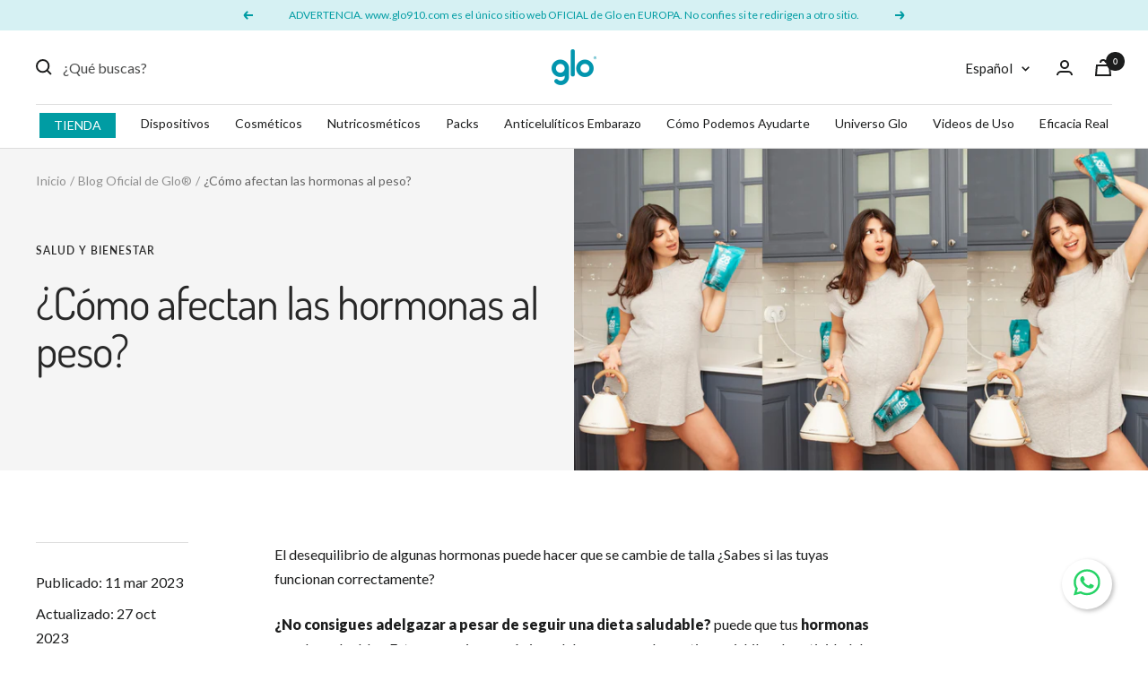

--- FILE ---
content_type: text/html; charset=utf-8
request_url: https://www.glo910.com/blogs/blog/como-afectan-las-hormonas-al-peso
body_size: 54970
content:
<!doctype html><html
  class="no-js"
  lang="es"
  dir="ltr"
>
  <head>
    <script src="//www.glo910.com/cdn/shop/files/pandectes-rules.js?v=12884059995398116123"></script>
    <!-- Bugsnag -->
    <script src="//d2wy8f7a9ursnm.cloudfront.net/v7/bugsnag.min.js"></script>
    <script type="module">
      import BugsnagPerformance from '//d2wy8f7a9ursnm.cloudfront.net/v1/bugsnag-performance.min.js';
      Bugsnag.start({ apiKey: 'c7394646edfd0c324f146ef7a4ab262f' });
      BugsnagPerformance.start({ apiKey: 'c7394646edfd0c324f146ef7a4ab262f' });
    </script>

    
<!-- Google Tag Manager -->
    <script>
      (function (w, d, s, l, i) {
        w[l] = w[l] || [];
        w[l].push({ 'gtm.start': new Date().getTime(), event: 'gtm.js' });
        var f = d.getElementsByTagName(s)[0],
          j = d.createElement(s),
          dl = l != 'dataLayer' ? '&l=' + l : '';
        j.async = true;
        j.src = 'https://www.googletagmanager.com/gtm.js?id=' + i + dl;
        f.parentNode.insertBefore(j, f);
      })(window, document, 'script', 'dataLayer', 'GTM-TZRDZ8K');
    </script>
    <!-- End Google Tag Manager -->
    



<script type='text/javascript'>

window.dataLayer = window.dataLayer || [];
dataLayer.push({
  event: 'others',
   });

</script>



    <meta charset="utf-8">
    <meta
      name="viewport"
      content="width=device-width, initial-scale=1.0, height=device-height, minimum-scale=1.0, maximum-scale=1.0"
    >
    <meta name="robots" content="max-image-preview:large">
    <meta name="theme-color" content="#ffffff">

    <title>
      ¿Cómo afectan las hormonas al peso?
    </title><meta name="description" content="El desequilibrio de algunas hormonas puede hacer que se cambie de talla ¿Sabes si las tuyas funcionan correctamente? ¿No consigues adelgazar a pesar de seguir una dieta saludable? puede que tus hormonas sean las culpables. Descubre cuales son las hormonas que pueden afectar a tu peso."><link rel="canonical" href="https://www.glo910.com/blogs/blog/como-afectan-las-hormonas-al-peso"><link rel="shortcut icon" href="//www.glo910.com/cdn/shop/files/fav_96x96.png?v=1740764159" type="image/png">

    













      <link rel="alternate" hreflang="es-ES" href="https://www.glo910.com/blogs/blog/como-afectan-las-hormonas-al-peso">
      
        <link rel="alternate" hreflang="en-GB" href="https://www.glo910.com/en/blogs/blog/como-afectan-las-hormonas-al-peso">
      
    
<link rel="preconnect" href="https://cdn.shopify.com">
    <link rel="dns-prefetch" href="https://productreviews.shopifycdn.com">
    <link rel="dns-prefetch" href="https://www.google-analytics.com"><link rel="preconnect" href="https://fonts.shopifycdn.com" crossorigin><link rel="preconnect" href="https://fonts.googleapis.com">
    <link rel="preconnect" href="https://fonts.gstatic.com" crossorigin>
    <link
      href="https://fonts.googleapis.com/css2?family=Lato:ital,wght@0,100;0,300;0,400;0,700;0,900;1,100;1,300;1,400;1,700;1,900&display=swap"
      rel="stylesheet"
    ><link rel="preload" as="style" href="//www.glo910.com/cdn/shop/t/36/assets/theme.css?v=31412039688547259101762349001">
    <style>
  .header__linklist-item:first-child a {
    
      background-color: #009ca3;
      color: #ffffff;
    

    
      padding: 2px 16px;
    
  }

  .mobile-nav__item:first-child a {
    
     background-color: #009ca3;
      color: #ffffff;
    

    
      text-align: center;
      justify-content: center;
    
  }

  
    .header__linklist-item:first-child a::after {
      display: none !important;
    }
  
</style>

    <link rel="preload" as="script" href="//www.glo910.com/cdn/shop/t/36/assets/vendor.js?v=31715688253868339281762349015">
    <link rel="preload" as="script" href="//www.glo910.com/cdn/shop/t/36/assets/theme.js?v=148787681333002159281762349002"><script>
      document.addEventListener('DOMContentLoaded', function () {
        if (sessionStorage.getItem('openMiniCart') === 'true') {
          sessionStorage.removeItem('openMiniCart');
          const miniCart = document.getElementById('mini-cart');
          if (miniCart) {
            miniCart.open = true;
          }
        }
      });
    </script><meta property="og:type" content="article">
  <meta property="og:title" content="¿Cómo afectan las hormonas al peso?"><meta property="og:image" content="http://www.glo910.com/cdn/shop/articles/Banner_para_blog_6.png?v=1678540567">
  <meta property="og:image:secure_url" content="https://www.glo910.com/cdn/shop/articles/Banner_para_blog_6.png?v=1678540567">
  <meta property="og:image:width" content="2240">
  <meta property="og:image:height" content="1260"><meta property="og:description" content="El desequilibrio de algunas hormonas puede hacer que se cambie de talla ¿Sabes si las tuyas funcionan correctamente? ¿No consigues adelgazar a pesar de seguir una dieta saludable? puede que tus hormonas sean las culpables. Descubre cuales son las hormonas que pueden afectar a tu peso."><meta property="og:url" content="https://www.glo910.com/blogs/blog/como-afectan-las-hormonas-al-peso">
<meta property="og:site_name" content="Glo®"><meta name="twitter:card" content="summary"><meta name="twitter:title" content="¿Cómo afectan las hormonas al peso?">
  <meta name="twitter:description" content="El desequilibrio de algunas hormonas puede hacer que se cambie de talla ¿Sabes si las tuyas funcionan correctamente? ¿No consigues adelgazar a pesar de seguir una dieta saludable? puede que tus hormonas sean las culpables. Estos mensajeros químicos del cuerpo regulan, activan o inhiben la actividad de un tejido u órgano determinad viajando a través del torrente sanguíneo para conseguir actuar sobre ellos. Sin embargo, cunado se ven alterados, por distintas causas, como el estrés, dejan de funcionar correctamente y provocan, entre otros problemas, un aumento de peso. ¿Afecta el estrés al peso? El ritmo de vida frenético que llevamos en las últimas décadas puede generar trastornos hormonales que favorecen los kilos de más. Por ejemplo, el estrés y la falta de sueño activan el cortisol, una hormona que favorece el apetito y la acumulación de grasa. El estrés también"><meta name="twitter:image" content="https://www.glo910.com/cdn/shop/articles/Banner_para_blog_6_1200x1200_crop_center.png?v=1678540567">
  <meta name="twitter:image:alt" content="¿Cómo afectan las hormonas al peso?">
    
  <script type="application/ld+json">
  {
    "@context": "https://schema.org",
    "@type": "BlogPosting",
    "mainEntityOfPage": "/blogs/blog/como-afectan-las-hormonas-al-peso",
    "articleSection": "Blog Oficial de Glo®",
    "keywords": "SALUD Y BIENESTAR",
    "headline": "¿Cómo afectan las hormonas al peso?",
    "description": "El desequilibrio de algunas hormonas puede hacer que se cambie de talla ¿Sabes si las tuyas funcionan correctamente? ¿No consigues adelgazar a pesar de seguir...",
    "dateCreated": "2023-03-11T14:12:04",
    "datePublished": "2023-03-11T14:16:25",
    "dateModified": "2023-03-11T14:16:25",
    "image": {
      "@type": "ImageObject",
      "url": "https://www.glo910.com/cdn/shop/articles/Banner_para_blog_6_1024x.png?v=1678540567",
      "image": "https://www.glo910.com/cdn/shop/articles/Banner_para_blog_6_1024x.png?v=1678540567",
      "name": "¿Cómo afectan las hormonas al peso?",
      "width": "1024",
      "height": "1024"
    },
    "author": {
      "@type": "Person",
      "name": "Miren García-Chazarra",
      "givenName": "Miren",
      "familyName": "García-Chazarra"
    },
    "publisher": {
      "@type": "Organization",
      "name": "Glo®"
    },
    "commentCount": 0,
    "comment": []
  }
  </script>



  <script type="application/ld+json">
  {
    "@context": "https://schema.org",
    "@type": "BreadcrumbList",
  "itemListElement": [{
      "@type": "ListItem",
      "position": 1,
      "name": "Inicio",
      "item": "https://www.glo910.com"
    },{
          "@type": "ListItem",
          "position": 2,
          "name": "Blog Oficial de Glo®",
          "item": "https://www.glo910.com/blogs/blog"
        }, {
          "@type": "ListItem",
          "position": 3,
          "name": "Blog Oficial de Glo®",
          "item": "https://www.glo910.com/blogs/blog/como-afectan-las-hormonas-al-peso"
        }]
  }
  </script>

    <link rel="preload" href="//www.glo910.com/cdn/fonts/dosis/dosis_n4.977e9084289f6e2f8ab186528d9d593792fcc4b3.woff2" as="font" type="font/woff2" crossorigin><link rel="preload" href="//www.glo910.com/cdn/fonts/lato/lato_n4.c3b93d431f0091c8be23185e15c9d1fee1e971c5.woff2" as="font" type="font/woff2" crossorigin><style>
  /* Typography (heading) */
  @font-face {
  font-family: Dosis;
  font-weight: 400;
  font-style: normal;
  font-display: swap;
  src: url("//www.glo910.com/cdn/fonts/dosis/dosis_n4.977e9084289f6e2f8ab186528d9d593792fcc4b3.woff2") format("woff2"),
       url("//www.glo910.com/cdn/fonts/dosis/dosis_n4.ba934f995bb5ba536e3ff20a5c5c4a9e65b87a94.woff") format("woff");
}

/* Typography (body) */
  @font-face {
  font-family: Lato;
  font-weight: 400;
  font-style: normal;
  font-display: swap;
  src: url("//www.glo910.com/cdn/fonts/lato/lato_n4.c3b93d431f0091c8be23185e15c9d1fee1e971c5.woff2") format("woff2"),
       url("//www.glo910.com/cdn/fonts/lato/lato_n4.d5c00c781efb195594fd2fd4ad04f7882949e327.woff") format("woff");
}

@font-face {
  font-family: Lato;
  font-weight: 400;
  font-style: italic;
  font-display: swap;
  src: url("//www.glo910.com/cdn/fonts/lato/lato_i4.09c847adc47c2fefc3368f2e241a3712168bc4b6.woff2") format("woff2"),
       url("//www.glo910.com/cdn/fonts/lato/lato_i4.3c7d9eb6c1b0a2bf62d892c3ee4582b016d0f30c.woff") format("woff");
}

@font-face {
  font-family: Lato;
  font-weight: 600;
  font-style: normal;
  font-display: swap;
  src: url("//www.glo910.com/cdn/fonts/lato/lato_n6.38d0e3b23b74a60f769c51d1df73fac96c580d59.woff2") format("woff2"),
       url("//www.glo910.com/cdn/fonts/lato/lato_n6.3365366161bdcc36a3f97cfbb23954d8c4bf4079.woff") format("woff");
}

@font-face {
  font-family: Lato;
  font-weight: 600;
  font-style: italic;
  font-display: swap;
  src: url("//www.glo910.com/cdn/fonts/lato/lato_i6.ab357ee5069e0603c2899b31e2b8ae84c4a42a48.woff2") format("woff2"),
       url("//www.glo910.com/cdn/fonts/lato/lato_i6.3164fed79d7d987c1390528781c7c2f59ac7a746.woff") format("woff");
}

:root {--heading-color: 26, 26, 26;
    --text-color: 28, 29, 29;
    --background: 255, 255, 255;
    --secondary-background: 185, 231, 234;
    --border-color: 221, 221, 221;
    --border-color-darker: 164, 165, 165;
    --success-color: 46, 158, 123;
    --success-background: 213, 236, 229;
    --error-color: 222, 42, 42;
    --error-background: 253, 240, 240;
    --primary-button-background: 0, 156, 163;
    --primary-button-text-color: 255, 255, 255;
    --secondary-button-background: 26, 26, 26;
    --secondary-button-text-color: 255, 255, 255;
    --product-star-rating: 246, 164, 41;
    --product-on-sale-accent: 28, 29, 29;
    --product-sold-out-accent: 111, 113, 155;
    --product-custom-label-background: 222, 42, 42;
    --product-custom-label-text-color: 255, 255, 255;
    --product-custom-label-2-background: 243, 229, 182;
    --product-custom-label-2-text-color: 0, 0, 0;
    --product-low-stock-text-color: 222, 42, 42;
    --product-in-stock-text-color: 46, 158, 123;
    --loading-bar-background: 28, 29, 29;

    /* We duplicate some "base" colors as root colors, which is useful to use on drawer elements or popover without. Those should not be overridden to avoid issues */
    --root-heading-color: 26, 26, 26;
    --root-text-color: 28, 29, 29;
    --root-background: 255, 255, 255;
    --root-border-color: 221, 221, 221;
    --root-primary-button-background: 0, 156, 163;
    --root-primary-button-text-color: 255, 255, 255;

    --base-font-size: 16px;
    --heading-font-family: Dosis, sans-serif;
    --heading-font-weight: 400;
    --heading-font-style: normal;
    --heading-text-transform: normal;
    --text-font-family: Lato, sans-serif;
    --text-font-weight: 400;
    --text-font-style: normal;
    --text-font-bold-weight: 600;

    /* Typography (font size) */
    --heading-xxsmall-font-size: 10px;
    --heading-xsmall-font-size: 10px;
    --heading-small-font-size: 11px;
    --heading-large-font-size: 32px;
    --heading-h1-font-size: 32px;
    --heading-h2-font-size: 28px;
    --heading-h3-font-size: 26px;
    --heading-h4-font-size: 22px;
    --heading-h5-font-size: 18px;
    --heading-h6-font-size: 16px;

    /* Control the look and feel of the theme by changing radius of various elements */
    --button-border-radius: 0px;
    --block-border-radius: 0px;
    --block-border-radius-reduced: 0px;
    --color-swatch-border-radius: 100%;

    /* Button size */
    --button-height: 48px;
    --button-small-height: 40px;

    /* Form related */
    --form-input-field-height: 48px;
    --form-input-gap: 16px;
    --form-submit-margin: 24px;

    /* Product listing related variables */
    --product-list-block-spacing: 32px;

    /* Video related */
    --play-button-background: 255, 255, 255;
    --play-button-arrow: 28, 29, 29;

    /* RTL support */
    --transform-logical-flip: 1;
    --transform-origin-start: left;
    --transform-origin-end: right;

    /* Other */
    --zoom-cursor-svg-url: url(//www.glo910.com/cdn/shop/t/36/assets/zoom-cursor.svg?v=89426122824629456361762349037);
    --arrow-right-svg-url: url(//www.glo910.com/cdn/shop/t/36/assets/arrow-right.svg?v=99233720095641984831762349037);
    --arrow-left-svg-url: url(//www.glo910.com/cdn/shop/t/36/assets/arrow-left.svg?v=87345135380548126251762349037);

    /* Some useful variables that we can reuse in our CSS. Some explanation are needed for some of them:
       - container-max-width-minus-gutters: represents the container max width without the edge gutters
       - container-outer-width: considering the screen width, represent all the space outside the container
       - container-outer-margin: same as container-outer-width but get set to 0 inside a container
       - container-inner-width: the effective space inside the container (minus gutters)
       - grid-column-width: represents the width of a single column of the grid
       - vertical-breather: this is a variable that defines the global "spacing" between sections, and inside the section
                            to create some "breath" and minimum spacing
     */
    --container-max-width: 1600px;
    --container-gutter: 24px;
    --container-max-width-minus-gutters: calc(var(--container-max-width) - (var(--container-gutter)) * 2);
    --container-outer-width: max(calc((100vw - var(--container-max-width-minus-gutters)) / 2), var(--container-gutter));
    --container-outer-margin: var(--container-outer-width);
    --container-inner-width: calc(100vw - var(--container-outer-width) * 2);

    --grid-column-count: 10;
    --grid-gap: 24px;
    --grid-column-width: calc((100vw - var(--container-outer-width) * 2 - var(--grid-gap) * (var(--grid-column-count) - 1)) / var(--grid-column-count));

    --vertical-breather: 28px;
    --vertical-breather-tight: 28px;

    /* Shopify related variables */
    --payment-terms-background-color: #ffffff;
  }

  @media screen and (min-width: 741px) {
    :root {
      --container-gutter: 40px;
      --grid-column-count: 20;
      --vertical-breather: 40px;
      --vertical-breather-tight: 40px;

      /* Typography (font size) */
      --heading-xsmall-font-size: 11px;
      --heading-small-font-size: 12px;
      --heading-large-font-size: 48px;
      --heading-h1-font-size: 48px;
      --heading-h2-font-size: 36px;
      --heading-h3-font-size: 30px;
      --heading-h4-font-size: 22px;
      --heading-h5-font-size: 18px;
      --heading-h6-font-size: 16px;

      /* Form related */
      --form-input-field-height: 52px;
      --form-submit-margin: 32px;

      /* Button size */
      --button-height: 52px;
      --button-small-height: 44px;
    }
  }

  @media screen and (min-width: 1200px) {
    :root {
      --vertical-breather: 48px;
      --vertical-breather-tight: 48px;
      --product-list-block-spacing: 48px;

      /* Typography */
      --heading-large-font-size: 58px;
      --heading-h1-font-size: 50px;
      --heading-h2-font-size: 44px;
      --heading-h3-font-size: 32px;
      --heading-h4-font-size: 26px;
      --heading-h5-font-size: 22px;
      --heading-h6-font-size: 16px;
    }
  }

  @media screen and (min-width: 1600px) {
    :root {
      --vertical-breather: 48px;
      --vertical-breather-tight: 48px;
    }
  }
</style>
    <script>
  // This allows to expose several variables to the global scope, to be used in scripts
  window.themeVariables = {
    settings: {
      direction: "ltr",
      pageType: "article",
      cartCount: 0,
      moneyFormat: "{{amount_with_comma_separator}}€",
      moneyWithCurrencyFormat: "€{{amount_with_comma_separator}} EUR",
      showVendor: false,
      discountMode: "saving",
      currencyCodeEnabled: false,
      searchMode: "product,article,collection",
      searchUnavailableProducts: "last",
      cartType: "drawer",
      cartCurrency: "EUR",
      mobileZoomFactor: 2.5
    },

    routes: {
      host: "www.glo910.com",
      rootUrl: "\/",
      rootUrlWithoutSlash: '',
      cartUrl: "\/cart",
      cartAddUrl: "\/cart\/add",
      cartChangeUrl: "\/cart\/change",
      searchUrl: "\/search",
      predictiveSearchUrl: "\/search\/suggest",
      productRecommendationsUrl: "\/recommendations\/products"
    },

    strings: {
      accessibilityDelete: "Borrar",
      accessibilityClose: "Cerrar",
      collectionSoldOut: "Agotado",
      collectionDiscount: "Ahorra @savings@",
      productSalePrice: "Precio de venta",
      productRegularPrice: "Precio normal",
      productFormUnavailable: "No disponible",
      productFormSoldOut: "Agotado",
      productFormPreOrder: "Reservar",
      productFormAddToCart: "Añadir a la cesta",
      searchNoResults: "No se han encontrado resultados.",
      searchNewSearch: "Nueva búsqueda",
      searchProducts: "Productos",
      searchArticles: "Diario",
      searchPages: "Páginas",
      searchCollections: "Collecciones",
      cartViewCart: "Ver carrito",
      cartItemAdded: "¡Articulo añadido a su cesta!",
      cartItemAddedShort: "¡Agregado a su carrito!",
      cartAddOrderNote: "Añadir nota de pedido",
      cartEditOrderNote: "Modificar nota de pedido",
      shippingEstimatorNoResults: "Lo sentimos, no realizamos envíos a su dirección",
      shippingEstimatorOneResult: "Hay una tarifa de envío para su dirección:",
      shippingEstimatorMultipleResults: "Hay varias tarifas de envío para su dirección:",
      shippingEstimatorError: "Se ha producido uno o más errores al recuperar las tarifas de envío:"
    },

    libs: {
      flickity: "\/\/www.glo910.com\/cdn\/shop\/t\/36\/assets\/flickity.js?v=176646718982628074891762348968",
      photoswipe: "\/\/www.glo910.com\/cdn\/shop\/t\/36\/assets\/photoswipe.js?v=132268647426145925301762348996",
      qrCode: "\/\/www.glo910.com\/cdn\/shopifycloud\/storefront\/assets\/themes_support\/vendor\/qrcode-3f2b403b.js"
    },

    breakpoints: {
      phone: 'screen and (max-width: 740px)',
      tablet: 'screen and (min-width: 741px) and (max-width: 999px)',
      tabletAndUp: 'screen and (min-width: 741px)',
      pocket: 'screen and (max-width: 999px)',
      lap: 'screen and (min-width: 1000px) and (max-width: 1199px)',
      lapAndUp: 'screen and (min-width: 1000px)',
      desktop: 'screen and (min-width: 1200px)',
      wide: 'screen and (min-width: 1400px)'
    }
  };

  if ('noModule' in HTMLScriptElement.prototype) {
    // Old browsers (like IE) that does not support module will be considered as if not executing JS at all
    document.documentElement.className = document.documentElement.className.replace('no-js', 'js');

    requestAnimationFrame(() => {
      const viewportHeight = (window.visualViewport ? window.visualViewport.height : document.documentElement.clientHeight);
      document.documentElement.style.setProperty('--window-height',viewportHeight + 'px');
    });
  }</script>

    

    <link rel="stylesheet" href="//www.glo910.com/cdn/shop/t/36/assets/slick.css?v=98340474046176884051762348998">
    <link rel="stylesheet" href="//www.glo910.com/cdn/shop/t/36/assets/slick-theme.css?v=111566387709569418871762348997">
    
    <link rel="stylesheet" href="//www.glo910.com/cdn/shop/t/36/assets/theme.css?v=31412039688547259101762349001">

    <script src="//www.glo910.com/cdn/shop/t/36/assets/slick.min.js?v=71779134894361685811762348999" defer></script>
    <script src="//www.glo910.com/cdn/shop/t/36/assets/vendor.js?v=31715688253868339281762349015" defer></script>
    <script src="//www.glo910.com/cdn/shop/t/36/assets/theme.js?v=148787681333002159281762349002" defer></script>
    <script src="https://ajax.googleapis.com/ajax/libs/jquery/2.2.4/jquery.min.js"></script>
    
    <script src="//www.glo910.com/cdn/shop/t/36/assets/custom.js?v=129025105562943442161764771282" defer></script>

    <script>
  document.addEventListener('DOMContentLoaded', function () {
    const carousels = document.querySelectorAll('.multicolumn-carousel');
    if (!carousels.length) return;

    function initCarousel(carousel) {
      // Count slides properly - if slick is initialized, count the actual slides
      let totalSlides;
      if (carousel.classList.contains('slick-initialized')) {
        // If slick is initialized, count slides inside .slick-track
        const slickTrack = carousel.querySelector('.slick-track');
        totalSlides = slickTrack ? slickTrack.children.length : carousel.children.length;
      } else {
        // If not initialized, count direct children
        totalSlides = carousel.children.length;
      }

      const desktopColumns = parseInt(carousel.dataset.slidesDesktop) || 3;
      const isDesktop = window.innerWidth >= 1000;

      

      // Always destroy first if initialized
      if (carousel.classList.contains('slick-initialized')) {
        
        $(carousel).slick('unslick');
      }

      // Small delay to ensure destroy is complete
      setTimeout(function () {
        // Determine if we need a carousel
        const needsCarousel = isDesktop ? totalSlides > desktopColumns : totalSlides > 1;

        if (needsCarousel) {
          

          const config = {
            autoplay: false,
            infinite: false,
            dots: true,
          };

          if (isDesktop) {
            // Desktop carousel settings
            config.slidesToShow = desktopColumns;
            config.slidesToScroll = 1;
            config.arrows = true;
            config.prevArrow = '<button type="button" class="slick-prev">‹</button>';
            config.nextArrow = '<button type="button" class="slick-next">›</button>';
          } else {
            // Mobile carousel settings
            config.slidesToShow = 1;
            config.slidesToScroll = 1;
            config.arrows = false;
          }

          $(carousel).slick(config);
          
        } else {
          
        }
      }, 50);
    }

    function initAllCarousels() {
      carousels.forEach(initCarousel);
    }

    // Initialize on load
    initAllCarousels();

    // Handle resize
    let resizeTimeout;
    let currentBreakpoint = window.innerWidth >= 1000 ? 'desktop' : 'mobile';

    window.addEventListener('resize', function () {
      clearTimeout(resizeTimeout);

      resizeTimeout = setTimeout(function () {
        const newBreakpoint = window.innerWidth >= 1000 ? 'desktop' : 'mobile';

        

        // Only reinitialize if breakpoint changed
        if (newBreakpoint !== currentBreakpoint) {
          
          currentBreakpoint = newBreakpoint;
          initAllCarousels();
        }
      }, 250);
    });
  });
</script>


    <script>window.performance && window.performance.mark && window.performance.mark('shopify.content_for_header.start');</script><meta name="google-site-verification" content="uvOowsDC4xIcBdRJ4J_fnyeZhimSAF_-XhdJ8JVnScY">
<meta name="google-site-verification" content="aV-7AAEJgvDqt6AQtdH7JTjzNIgMTjT7ce0YAPV59og">
<meta name="facebook-domain-verification" content="x453gjmiwerh3bpvmj637uzdr4bb2j">
<meta id="shopify-digital-wallet" name="shopify-digital-wallet" content="/27877376088/digital_wallets/dialog">
<meta name="shopify-checkout-api-token" content="fc6ebccb58a86f5f91ae79f87215f7b8">
<meta id="in-context-paypal-metadata" data-shop-id="27877376088" data-venmo-supported="false" data-environment="production" data-locale="es_ES" data-paypal-v4="true" data-currency="EUR">
<link rel="alternate" type="application/atom+xml" title="Feed" href="/blogs/blog.atom" />
<script async="async" src="/checkouts/internal/preloads.js?locale=es-ES"></script>
<link rel="preconnect" href="https://shop.app" crossorigin="anonymous">
<script async="async" src="https://shop.app/checkouts/internal/preloads.js?locale=es-ES&shop_id=27877376088" crossorigin="anonymous"></script>
<script id="apple-pay-shop-capabilities" type="application/json">{"shopId":27877376088,"countryCode":"ES","currencyCode":"EUR","merchantCapabilities":["supports3DS"],"merchantId":"gid:\/\/shopify\/Shop\/27877376088","merchantName":"Glo®","requiredBillingContactFields":["postalAddress","email","phone"],"requiredShippingContactFields":["postalAddress","email","phone"],"shippingType":"shipping","supportedNetworks":["visa","maestro","masterCard","amex"],"total":{"type":"pending","label":"Glo®","amount":"1.00"},"shopifyPaymentsEnabled":true,"supportsSubscriptions":true}</script>
<script id="shopify-features" type="application/json">{"accessToken":"fc6ebccb58a86f5f91ae79f87215f7b8","betas":["rich-media-storefront-analytics"],"domain":"www.glo910.com","predictiveSearch":true,"shopId":27877376088,"locale":"es"}</script>
<script>var Shopify = Shopify || {};
Shopify.shop = "glo-europe.myshopify.com";
Shopify.locale = "es";
Shopify.currency = {"active":"EUR","rate":"1.0"};
Shopify.country = "ES";
Shopify.theme = {"name":"Glo | Twelve Beauty","id":178723750217,"schema_name":"Focal","schema_version":"8.8.0","theme_store_id":714,"role":"main"};
Shopify.theme.handle = "null";
Shopify.theme.style = {"id":null,"handle":null};
Shopify.cdnHost = "www.glo910.com/cdn";
Shopify.routes = Shopify.routes || {};
Shopify.routes.root = "/";</script>
<script type="module">!function(o){(o.Shopify=o.Shopify||{}).modules=!0}(window);</script>
<script>!function(o){function n(){var o=[];function n(){o.push(Array.prototype.slice.apply(arguments))}return n.q=o,n}var t=o.Shopify=o.Shopify||{};t.loadFeatures=n(),t.autoloadFeatures=n()}(window);</script>
<script>
  window.ShopifyPay = window.ShopifyPay || {};
  window.ShopifyPay.apiHost = "shop.app\/pay";
  window.ShopifyPay.redirectState = null;
</script>
<script id="shop-js-analytics" type="application/json">{"pageType":"article"}</script>
<script defer="defer" async type="module" src="//www.glo910.com/cdn/shopifycloud/shop-js/modules/v2/client.init-shop-cart-sync_2Gr3Q33f.es.esm.js"></script>
<script defer="defer" async type="module" src="//www.glo910.com/cdn/shopifycloud/shop-js/modules/v2/chunk.common_noJfOIa7.esm.js"></script>
<script defer="defer" async type="module" src="//www.glo910.com/cdn/shopifycloud/shop-js/modules/v2/chunk.modal_Deo2FJQo.esm.js"></script>
<script type="module">
  await import("//www.glo910.com/cdn/shopifycloud/shop-js/modules/v2/client.init-shop-cart-sync_2Gr3Q33f.es.esm.js");
await import("//www.glo910.com/cdn/shopifycloud/shop-js/modules/v2/chunk.common_noJfOIa7.esm.js");
await import("//www.glo910.com/cdn/shopifycloud/shop-js/modules/v2/chunk.modal_Deo2FJQo.esm.js");

  window.Shopify.SignInWithShop?.initShopCartSync?.({"fedCMEnabled":true,"windoidEnabled":true});

</script>
<script>
  window.Shopify = window.Shopify || {};
  if (!window.Shopify.featureAssets) window.Shopify.featureAssets = {};
  window.Shopify.featureAssets['shop-js'] = {"shop-cart-sync":["modules/v2/client.shop-cart-sync_CLKquFP5.es.esm.js","modules/v2/chunk.common_noJfOIa7.esm.js","modules/v2/chunk.modal_Deo2FJQo.esm.js"],"init-fed-cm":["modules/v2/client.init-fed-cm_UIHl99eI.es.esm.js","modules/v2/chunk.common_noJfOIa7.esm.js","modules/v2/chunk.modal_Deo2FJQo.esm.js"],"shop-cash-offers":["modules/v2/client.shop-cash-offers_CmfU17z0.es.esm.js","modules/v2/chunk.common_noJfOIa7.esm.js","modules/v2/chunk.modal_Deo2FJQo.esm.js"],"shop-login-button":["modules/v2/client.shop-login-button_TNcmr2ON.es.esm.js","modules/v2/chunk.common_noJfOIa7.esm.js","modules/v2/chunk.modal_Deo2FJQo.esm.js"],"pay-button":["modules/v2/client.pay-button_Bev6HBFS.es.esm.js","modules/v2/chunk.common_noJfOIa7.esm.js","modules/v2/chunk.modal_Deo2FJQo.esm.js"],"shop-button":["modules/v2/client.shop-button_D1FAYBb2.es.esm.js","modules/v2/chunk.common_noJfOIa7.esm.js","modules/v2/chunk.modal_Deo2FJQo.esm.js"],"avatar":["modules/v2/client.avatar_BTnouDA3.es.esm.js"],"init-windoid":["modules/v2/client.init-windoid_DEZXpPDW.es.esm.js","modules/v2/chunk.common_noJfOIa7.esm.js","modules/v2/chunk.modal_Deo2FJQo.esm.js"],"init-shop-for-new-customer-accounts":["modules/v2/client.init-shop-for-new-customer-accounts_BplbpZyb.es.esm.js","modules/v2/client.shop-login-button_TNcmr2ON.es.esm.js","modules/v2/chunk.common_noJfOIa7.esm.js","modules/v2/chunk.modal_Deo2FJQo.esm.js"],"init-shop-email-lookup-coordinator":["modules/v2/client.init-shop-email-lookup-coordinator_HqkMc84a.es.esm.js","modules/v2/chunk.common_noJfOIa7.esm.js","modules/v2/chunk.modal_Deo2FJQo.esm.js"],"init-shop-cart-sync":["modules/v2/client.init-shop-cart-sync_2Gr3Q33f.es.esm.js","modules/v2/chunk.common_noJfOIa7.esm.js","modules/v2/chunk.modal_Deo2FJQo.esm.js"],"shop-toast-manager":["modules/v2/client.shop-toast-manager_SugAQS8a.es.esm.js","modules/v2/chunk.common_noJfOIa7.esm.js","modules/v2/chunk.modal_Deo2FJQo.esm.js"],"init-customer-accounts":["modules/v2/client.init-customer-accounts_fxIyJgvX.es.esm.js","modules/v2/client.shop-login-button_TNcmr2ON.es.esm.js","modules/v2/chunk.common_noJfOIa7.esm.js","modules/v2/chunk.modal_Deo2FJQo.esm.js"],"init-customer-accounts-sign-up":["modules/v2/client.init-customer-accounts-sign-up_DnItKKRk.es.esm.js","modules/v2/client.shop-login-button_TNcmr2ON.es.esm.js","modules/v2/chunk.common_noJfOIa7.esm.js","modules/v2/chunk.modal_Deo2FJQo.esm.js"],"shop-follow-button":["modules/v2/client.shop-follow-button_Bfwbpk3m.es.esm.js","modules/v2/chunk.common_noJfOIa7.esm.js","modules/v2/chunk.modal_Deo2FJQo.esm.js"],"checkout-modal":["modules/v2/client.checkout-modal_BA6xEtNy.es.esm.js","modules/v2/chunk.common_noJfOIa7.esm.js","modules/v2/chunk.modal_Deo2FJQo.esm.js"],"shop-login":["modules/v2/client.shop-login_D2RP8Rbe.es.esm.js","modules/v2/chunk.common_noJfOIa7.esm.js","modules/v2/chunk.modal_Deo2FJQo.esm.js"],"lead-capture":["modules/v2/client.lead-capture_Dq1M6aah.es.esm.js","modules/v2/chunk.common_noJfOIa7.esm.js","modules/v2/chunk.modal_Deo2FJQo.esm.js"],"payment-terms":["modules/v2/client.payment-terms_DYWUeaxY.es.esm.js","modules/v2/chunk.common_noJfOIa7.esm.js","modules/v2/chunk.modal_Deo2FJQo.esm.js"]};
</script>
<script>(function() {
  var isLoaded = false;
  function asyncLoad() {
    if (isLoaded) return;
    isLoaded = true;
    var urls = ["https:\/\/cdn.nfcube.com\/instafeed-707820d4eb7b2d6b18a61049cdf581b8.js?shop=glo-europe.myshopify.com","https:\/\/dr4qe3ddw9y32.cloudfront.net\/awin-shopify-integration-code.js?aid=44239\u0026v=shopifyApp_5.2.3\u0026ts=1750778805002\u0026shop=glo-europe.myshopify.com","https:\/\/app-api.vidjet.io\/48c113bd-8d59-4195-bdd8-b1acc906b9a0\/shopify\/scripttag?v=1677514465335\u0026shop=glo-europe.myshopify.com","https:\/\/cdn.shopify.com\/s\/files\/1\/0278\/7737\/6088\/t\/10\/assets\/tipo.booking.init.js?shop=glo-europe.myshopify.com","https:\/\/sma.lis.sequra.com\/scripts\/widgets?shop=glo-europe.myshopify.com","https:\/\/s3.eu-west-1.amazonaws.com\/production-klarna-il-shopify-osm\/0b7fe7c4a98ef8166eeafee767bc667686567a25\/glo-europe.myshopify.com-1763017854898.js?shop=glo-europe.myshopify.com"];
    for (var i = 0; i < urls.length; i++) {
      var s = document.createElement('script');
      s.type = 'text/javascript';
      s.async = true;
      s.src = urls[i];
      var x = document.getElementsByTagName('script')[0];
      x.parentNode.insertBefore(s, x);
    }
  };
  if(window.attachEvent) {
    window.attachEvent('onload', asyncLoad);
  } else {
    window.addEventListener('load', asyncLoad, false);
  }
})();</script>
<script id="__st">var __st={"a":27877376088,"offset":3600,"reqid":"4b4c8dcb-ca81-446d-b936-12e749ae6458-1769257518","pageurl":"www.glo910.com\/blogs\/blog\/como-afectan-las-hormonas-al-peso","s":"articles-605044408638","u":"51f6d4ff5acc","p":"article","rtyp":"article","rid":605044408638};</script>
<script>window.ShopifyPaypalV4VisibilityTracking = true;</script>
<script id="captcha-bootstrap">!function(){'use strict';const t='contact',e='account',n='new_comment',o=[[t,t],['blogs',n],['comments',n],[t,'customer']],c=[[e,'customer_login'],[e,'guest_login'],[e,'recover_customer_password'],[e,'create_customer']],r=t=>t.map((([t,e])=>`form[action*='/${t}']:not([data-nocaptcha='true']) input[name='form_type'][value='${e}']`)).join(','),a=t=>()=>t?[...document.querySelectorAll(t)].map((t=>t.form)):[];function s(){const t=[...o],e=r(t);return a(e)}const i='password',u='form_key',d=['recaptcha-v3-token','g-recaptcha-response','h-captcha-response',i],f=()=>{try{return window.sessionStorage}catch{return}},m='__shopify_v',_=t=>t.elements[u];function p(t,e,n=!1){try{const o=window.sessionStorage,c=JSON.parse(o.getItem(e)),{data:r}=function(t){const{data:e,action:n}=t;return t[m]||n?{data:e,action:n}:{data:t,action:n}}(c);for(const[e,n]of Object.entries(r))t.elements[e]&&(t.elements[e].value=n);n&&o.removeItem(e)}catch(o){console.error('form repopulation failed',{error:o})}}const l='form_type',E='cptcha';function T(t){t.dataset[E]=!0}const w=window,h=w.document,L='Shopify',v='ce_forms',y='captcha';let A=!1;((t,e)=>{const n=(g='f06e6c50-85a8-45c8-87d0-21a2b65856fe',I='https://cdn.shopify.com/shopifycloud/storefront-forms-hcaptcha/ce_storefront_forms_captcha_hcaptcha.v1.5.2.iife.js',D={infoText:'Protegido por hCaptcha',privacyText:'Privacidad',termsText:'Términos'},(t,e,n)=>{const o=w[L][v],c=o.bindForm;if(c)return c(t,g,e,D).then(n);var r;o.q.push([[t,g,e,D],n]),r=I,A||(h.body.append(Object.assign(h.createElement('script'),{id:'captcha-provider',async:!0,src:r})),A=!0)});var g,I,D;w[L]=w[L]||{},w[L][v]=w[L][v]||{},w[L][v].q=[],w[L][y]=w[L][y]||{},w[L][y].protect=function(t,e){n(t,void 0,e),T(t)},Object.freeze(w[L][y]),function(t,e,n,w,h,L){const[v,y,A,g]=function(t,e,n){const i=e?o:[],u=t?c:[],d=[...i,...u],f=r(d),m=r(i),_=r(d.filter((([t,e])=>n.includes(e))));return[a(f),a(m),a(_),s()]}(w,h,L),I=t=>{const e=t.target;return e instanceof HTMLFormElement?e:e&&e.form},D=t=>v().includes(t);t.addEventListener('submit',(t=>{const e=I(t);if(!e)return;const n=D(e)&&!e.dataset.hcaptchaBound&&!e.dataset.recaptchaBound,o=_(e),c=g().includes(e)&&(!o||!o.value);(n||c)&&t.preventDefault(),c&&!n&&(function(t){try{if(!f())return;!function(t){const e=f();if(!e)return;const n=_(t);if(!n)return;const o=n.value;o&&e.removeItem(o)}(t);const e=Array.from(Array(32),(()=>Math.random().toString(36)[2])).join('');!function(t,e){_(t)||t.append(Object.assign(document.createElement('input'),{type:'hidden',name:u})),t.elements[u].value=e}(t,e),function(t,e){const n=f();if(!n)return;const o=[...t.querySelectorAll(`input[type='${i}']`)].map((({name:t})=>t)),c=[...d,...o],r={};for(const[a,s]of new FormData(t).entries())c.includes(a)||(r[a]=s);n.setItem(e,JSON.stringify({[m]:1,action:t.action,data:r}))}(t,e)}catch(e){console.error('failed to persist form',e)}}(e),e.submit())}));const S=(t,e)=>{t&&!t.dataset[E]&&(n(t,e.some((e=>e===t))),T(t))};for(const o of['focusin','change'])t.addEventListener(o,(t=>{const e=I(t);D(e)&&S(e,y())}));const B=e.get('form_key'),M=e.get(l),P=B&&M;t.addEventListener('DOMContentLoaded',(()=>{const t=y();if(P)for(const e of t)e.elements[l].value===M&&p(e,B);[...new Set([...A(),...v().filter((t=>'true'===t.dataset.shopifyCaptcha))])].forEach((e=>S(e,t)))}))}(h,new URLSearchParams(w.location.search),n,t,e,['guest_login'])})(!0,!0)}();</script>
<script integrity="sha256-4kQ18oKyAcykRKYeNunJcIwy7WH5gtpwJnB7kiuLZ1E=" data-source-attribution="shopify.loadfeatures" defer="defer" src="//www.glo910.com/cdn/shopifycloud/storefront/assets/storefront/load_feature-a0a9edcb.js" crossorigin="anonymous"></script>
<script crossorigin="anonymous" defer="defer" src="//www.glo910.com/cdn/shopifycloud/storefront/assets/shopify_pay/storefront-65b4c6d7.js?v=20250812"></script>
<script data-source-attribution="shopify.dynamic_checkout.dynamic.init">var Shopify=Shopify||{};Shopify.PaymentButton=Shopify.PaymentButton||{isStorefrontPortableWallets:!0,init:function(){window.Shopify.PaymentButton.init=function(){};var t=document.createElement("script");t.src="https://www.glo910.com/cdn/shopifycloud/portable-wallets/latest/portable-wallets.es.js",t.type="module",document.head.appendChild(t)}};
</script>
<script data-source-attribution="shopify.dynamic_checkout.buyer_consent">
  function portableWalletsHideBuyerConsent(e){var t=document.getElementById("shopify-buyer-consent"),n=document.getElementById("shopify-subscription-policy-button");t&&n&&(t.classList.add("hidden"),t.setAttribute("aria-hidden","true"),n.removeEventListener("click",e))}function portableWalletsShowBuyerConsent(e){var t=document.getElementById("shopify-buyer-consent"),n=document.getElementById("shopify-subscription-policy-button");t&&n&&(t.classList.remove("hidden"),t.removeAttribute("aria-hidden"),n.addEventListener("click",e))}window.Shopify?.PaymentButton&&(window.Shopify.PaymentButton.hideBuyerConsent=portableWalletsHideBuyerConsent,window.Shopify.PaymentButton.showBuyerConsent=portableWalletsShowBuyerConsent);
</script>
<script data-source-attribution="shopify.dynamic_checkout.cart.bootstrap">document.addEventListener("DOMContentLoaded",(function(){function t(){return document.querySelector("shopify-accelerated-checkout-cart, shopify-accelerated-checkout")}if(t())Shopify.PaymentButton.init();else{new MutationObserver((function(e,n){t()&&(Shopify.PaymentButton.init(),n.disconnect())})).observe(document.body,{childList:!0,subtree:!0})}}));
</script>
<link id="shopify-accelerated-checkout-styles" rel="stylesheet" media="screen" href="https://www.glo910.com/cdn/shopifycloud/portable-wallets/latest/accelerated-checkout-backwards-compat.css" crossorigin="anonymous">
<style id="shopify-accelerated-checkout-cart">
        #shopify-buyer-consent {
  margin-top: 1em;
  display: inline-block;
  width: 100%;
}

#shopify-buyer-consent.hidden {
  display: none;
}

#shopify-subscription-policy-button {
  background: none;
  border: none;
  padding: 0;
  text-decoration: underline;
  font-size: inherit;
  cursor: pointer;
}

#shopify-subscription-policy-button::before {
  box-shadow: none;
}

      </style>

<script>window.performance && window.performance.mark && window.performance.mark('shopify.content_for_header.end');</script>

    

    

    <script type="text/javascript">
      (function (c, l, a, r, i, t, y) {
        c[a] =
          c[a] ||
          function () {
            (c[a].q = c[a].q || []).push(arguments);
          };
        t = l.createElement(r);
        t.async = 1;
        t.src = 'https://www.clarity.ms/tag/' + i;
        y = l.getElementsByTagName(r)[0];
        y.parentNode.insertBefore(t, y);
      })(window, document, 'clarity', 'script', 'm9ezcuhe3b');
    </script>

    
      <style>
        #smile-ui-lite-container {
          display: none !important;
        }
      </style>
    
  <!-- BEGIN app block: shopify://apps/pandectes-gdpr/blocks/banner/58c0baa2-6cc1-480c-9ea6-38d6d559556a -->
  
    
      <!-- TCF is active, scripts are loaded above -->
      
        <script>
          if (!window.PandectesRulesSettings) {
            window.PandectesRulesSettings = {"store":{"id":27877376088,"adminMode":false,"headless":false,"storefrontRootDomain":"","checkoutRootDomain":"","storefrontAccessToken":""},"banner":{"revokableTrigger":false,"cookiesBlockedByDefault":"7","hybridStrict":false,"isActive":true},"geolocation":{"auOnly":false,"brOnly":false,"caOnly":false,"chOnly":false,"euOnly":false,"jpOnly":false,"nzOnly":false,"thOnly":false,"zaOnly":false,"canadaOnly":false,"canadaLaw25":false,"canadaPipeda":false,"globalVisibility":true},"blocker":{"isActive":false,"googleConsentMode":{"isActive":true,"id":"","analyticsId":"","onlyGtm":false,"adwordsId":"","adStorageCategory":4,"analyticsStorageCategory":2,"functionalityStorageCategory":1,"personalizationStorageCategory":1,"securityStorageCategory":0,"customEvent":false,"redactData":false,"urlPassthrough":false,"dataLayerProperty":"dataLayer","waitForUpdate":500,"useNativeChannel":false,"debugMode":false},"facebookPixel":{"isActive":false,"id":"","ldu":false},"microsoft":{"isActive":false,"uetTags":""},"clarity":{"isActive":false,"id":""},"rakuten":{"isActive":false,"cmp":false,"ccpa":false},"gpcIsActive":true,"klaviyoIsActive":false,"defaultBlocked":7,"patterns":{"whiteList":[],"blackList":{"1":[],"2":[],"4":[],"8":[]},"iframesWhiteList":[],"iframesBlackList":{"1":[],"2":[],"4":[],"8":[]},"beaconsWhiteList":[],"beaconsBlackList":{"1":[],"2":[],"4":[],"8":[]}}}};
            const rulesScript = document.createElement('script');
            window.PandectesRulesSettings.auto = true;
            rulesScript.src = "https://cdn.shopify.com/extensions/019bed03-b206-7ab3-9c8b-20b884e5903f/gdpr-243/assets/pandectes-rules.js";
            const firstChild = document.head.firstChild;
            document.head.insertBefore(rulesScript, firstChild);
          }
        </script>
      
      <script>
        
          window.PandectesSettings = {"store":{"id":27877376088,"plan":"plus","theme":"Glo | Lanzamiento PRO","primaryLocale":"es","adminMode":false,"headless":false,"storefrontRootDomain":"","checkoutRootDomain":"","storefrontAccessToken":""},"tsPublished":1761731304,"declaration":{"declDays":"","declName":"","declPath":"","declType":"","isActive":false,"showType":true,"declHours":"","declYears":"","declDomain":"","declMonths":"","declMinutes":"","declPurpose":"","declSeconds":"","declSession":"","showPurpose":false,"declProvider":"","showProvider":true,"declIntroText":"","declRetention":"","declFirstParty":"","declThirdParty":"","showDateGenerated":true},"language":{"unpublished":[],"languageMode":"Single","fallbackLanguage":"es","languageDetection":"locale","languagesSupported":[]},"texts":{"managed":{"headerText":{"es":"Respetamos tu privacidad"},"consentText":{"es":"Esta web utiliza cookies para mejorar tu experiencia. La recopilación, el intercambio y el uso de datos personales pueden emplearse para la personalización de anuncios."},"linkText":{"es":"Aprende más"},"imprintText":{"es":"Imprimir"},"googleLinkText":{"es":"Términos de privacidad de Google"},"allowButtonText":{"es":"Aceptar"},"denyButtonText":{"es":"Rechazar"},"dismissButtonText":{"es":"OK"},"leaveSiteButtonText":{"es":"Salir de este sitio"},"preferencesButtonText":{"es":"Preferencias"},"cookiePolicyText":{"es":"Política de cookies"},"preferencesPopupTitleText":{"es":"Gestionar las preferencias de consentimiento"},"preferencesPopupIntroText":{"es":"Usamos cookies para optimizar la funcionalidad del sitio web, analizar el rendimiento y brindarle una experiencia personalizada. Algunas cookies son esenciales para que el sitio web funcione y funcione correctamente. Esas cookies no se pueden desactivar. En esta ventana puede administrar su preferencia de cookies."},"preferencesPopupSaveButtonText":{"es":"Guardar preferencias"},"preferencesPopupCloseButtonText":{"es":"Cerrar"},"preferencesPopupAcceptAllButtonText":{"es":"Aceptar todo"},"preferencesPopupRejectAllButtonText":{"es":"Rechazar todo"},"cookiesDetailsText":{"es":"Detalles de las cookies"},"preferencesPopupAlwaysAllowedText":{"es":"Siempre permitido"},"accessSectionParagraphText":{"es":"Tiene derecho a poder acceder a sus datos en cualquier momento."},"accessSectionTitleText":{"es":"Portabilidad de datos"},"accessSectionAccountInfoActionText":{"es":"Información personal"},"accessSectionDownloadReportActionText":{"es":"Descargar todo"},"accessSectionGDPRRequestsActionText":{"es":"Solicitudes de sujetos de datos"},"accessSectionOrdersRecordsActionText":{"es":"Pedidos"},"rectificationSectionParagraphText":{"es":"Tienes derecho a solicitar la actualización de tus datos siempre que lo creas oportuno."},"rectificationSectionTitleText":{"es":"Rectificación de datos"},"rectificationCommentPlaceholder":{"es":"Describe lo que quieres que se actualice"},"rectificationCommentValidationError":{"es":"Se requiere comentario"},"rectificationSectionEditAccountActionText":{"es":"Solicita una actualización"},"erasureSectionTitleText":{"es":"Derecho al olvido"},"erasureSectionParagraphText":{"es":"Tiene derecho a solicitar la eliminación de todos sus datos. Después de eso, ya no podrá acceder a su cuenta."},"erasureSectionRequestDeletionActionText":{"es":"Solicitar la eliminación de datos personales"},"consentDate":{"es":"fecha de consentimiento"},"consentId":{"es":"ID de consentimiento"},"consentSectionChangeConsentActionText":{"es":"Cambiar la preferencia de consentimiento"},"consentSectionConsentedText":{"es":"Usted dio su consentimiento a la política de cookies de este sitio web en"},"consentSectionNoConsentText":{"es":"No ha dado su consentimiento a la política de cookies de este sitio web."},"consentSectionTitleText":{"es":"Su consentimiento de cookies"},"consentStatus":{"es":"Preferencia de consentimiento"},"confirmationFailureMessage":{"es":"Su solicitud no fue verificada. Vuelva a intentarlo y, si el problema persiste, comuníquese con el propietario de la tienda para obtener ayuda."},"confirmationFailureTitle":{"es":"Ocurrió un problema"},"confirmationSuccessMessage":{"es":"Pronto nos comunicaremos con usted en cuanto a su solicitud."},"confirmationSuccessTitle":{"es":"Tu solicitud está verificada"},"guestsSupportEmailFailureMessage":{"es":"Su solicitud no fue enviada. Vuelva a intentarlo y, si el problema persiste, comuníquese con el propietario de la tienda para obtener ayuda."},"guestsSupportEmailFailureTitle":{"es":"Ocurrió un problema"},"guestsSupportEmailPlaceholder":{"es":"Dirección de correo electrónico"},"guestsSupportEmailSuccessMessage":{"es":"Si está registrado como cliente de esta tienda, pronto recibirá un correo electrónico con instrucciones sobre cómo proceder."},"guestsSupportEmailSuccessTitle":{"es":"gracias por tu solicitud"},"guestsSupportEmailValidationError":{"es":"El correo no es válido"},"guestsSupportInfoText":{"es":"Inicie sesión con su cuenta de cliente para continuar."},"submitButton":{"es":"Enviar"},"submittingButton":{"es":"Sumisión..."},"cancelButton":{"es":"Cancelar"},"declIntroText":{"es":"Usamos cookies para optimizar la funcionalidad del sitio web, analizar el rendimiento y brindarle una experiencia personalizada. Algunas cookies son esenciales para que el sitio web funcione y funcione correctamente. Esas cookies no se pueden deshabilitar. En esta ventana puede gestionar su preferencia de cookies."},"declName":{"es":"Nombre"},"declPurpose":{"es":"Objetivo"},"declType":{"es":"Escribe"},"declRetention":{"es":"Retencion"},"declProvider":{"es":"Proveedor"},"declFirstParty":{"es":"Origen"},"declThirdParty":{"es":"Tercero"},"declSeconds":{"es":"segundos"},"declMinutes":{"es":"minutos"},"declHours":{"es":"horas"},"declDays":{"es":"días"},"declWeeks":{"es":"semana(s)"},"declMonths":{"es":"meses"},"declYears":{"es":"años"},"declSession":{"es":"Sesión"},"declDomain":{"es":"Dominio"},"declPath":{"es":"Sendero"}},"categories":{"strictlyNecessaryCookiesTitleText":{"es":"Cookies estrictamente necesarias"},"strictlyNecessaryCookiesDescriptionText":{"es":"Estas cookies son esenciales para permitirle moverse por el sitio web y utilizar sus funciones, como acceder a áreas seguras del sitio web. El sitio web no puede funcionar correctamente sin estas cookies."},"functionalityCookiesTitleText":{"es":"Cookies funcionales"},"functionalityCookiesDescriptionText":{"es":"Estas cookies permiten que el sitio proporcione una funcionalidad y personalización mejoradas. Pueden ser establecidos por nosotros o por proveedores externos cuyos servicios hemos agregado a nuestras páginas. Si no permite estas cookies, es posible que algunos o todos estos servicios no funcionen correctamente."},"performanceCookiesTitleText":{"es":"Cookies de rendimiento"},"performanceCookiesDescriptionText":{"es":"Estas cookies nos permiten monitorear y mejorar el rendimiento de nuestro sitio web. Por ejemplo, nos permiten contar las visitas, identificar las fuentes de tráfico y ver qué partes del sitio son más populares."},"targetingCookiesTitleText":{"es":"Orientación de cookies"},"targetingCookiesDescriptionText":{"es":"Nuestros socios publicitarios pueden establecer estas cookies a través de nuestro sitio. Estas empresas pueden utilizarlos para crear un perfil de sus intereses y mostrarle anuncios relevantes en otros sitios. No almacenan directamente información personal, sino que se basan en la identificación única de su navegador y dispositivo de Internet. Si no permite estas cookies, experimentará publicidad menos dirigida."},"unclassifiedCookiesTitleText":{"es":"Cookies sin clasificar"},"unclassifiedCookiesDescriptionText":{"es":"Las cookies no clasificadas son cookies que estamos en proceso de clasificar, junto con los proveedores de cookies individuales."}},"auto":{}},"library":{"previewMode":false,"fadeInTimeout":0,"defaultBlocked":7,"showLink":true,"showImprintLink":false,"showGoogleLink":true,"enabled":true,"cookie":{"expiryDays":365,"secure":true,"domain":""},"dismissOnScroll":false,"dismissOnWindowClick":false,"dismissOnTimeout":false,"palette":{"popup":{"background":"#EAF7F7","backgroundForCalculations":{"a":1,"b":247,"g":247,"r":234},"text":"#5C7291"},"button":{"background":"#009AA8","backgroundForCalculations":{"a":1,"b":168,"g":154,"r":0},"text":"#FFFFFF","textForCalculation":{"a":1,"b":255,"g":255,"r":255},"border":"transparent"}},"content":{"href":"https://www.glo910.com/pages/politica-de-privacidad-y-cookies","imprintHref":"","close":"&#10005;","target":"","logo":"<img class=\"cc-banner-logo\" style=\"max-height: 40px;\" src=\"https://glo-europe.myshopify.com/cdn/shop/files/pandectes-banner-logo.png\" alt=\"Cookie banner\" />"},"window":"<div role=\"dialog\" aria-label=\"{{header}}\" aria-describedby=\"cookieconsent:desc\" id=\"pandectes-banner\" class=\"cc-window-wrapper cc-bottom-left-wrapper\"><div class=\"pd-cookie-banner-window cc-window {{classes}}\">{{children}}</div></div>","compliance":{"custom":"<div class=\"cc-compliance cc-highlight\">{{preferences}}{{allow}}</div>"},"type":"custom","layouts":{"basic":"{{logo}}{{messagelink}}{{compliance}}{{close}}"},"position":"bottom-left","theme":"classic","revokable":false,"animateRevokable":false,"revokableReset":false,"revokableLogoUrl":"https://glo-europe.myshopify.com/cdn/shop/files/pandectes-reopen-logo.png","revokablePlacement":"bottom-left","revokableMarginHorizontal":15,"revokableMarginVertical":15,"static":false,"autoAttach":true,"hasTransition":true,"blacklistPage":[""],"elements":{"close":"<button aria-label=\"\" type=\"button\" class=\"cc-close\">{{close}}</button>","dismiss":"<button type=\"button\" class=\"cc-btn cc-btn-decision cc-dismiss\">{{dismiss}}</button>","allow":"<button type=\"button\" class=\"cc-btn cc-btn-decision cc-allow\">{{allow}}</button>","deny":"<button type=\"button\" class=\"cc-btn cc-btn-decision cc-deny\">{{deny}}</button>","preferences":"<button type=\"button\" class=\"cc-btn cc-settings\" aria-controls=\"pd-cp-preferences\" onclick=\"Pandectes.fn.openPreferences()\">{{preferences}}</button>"}},"geolocation":{"auOnly":false,"brOnly":false,"caOnly":false,"chOnly":false,"euOnly":false,"jpOnly":false,"nzOnly":false,"thOnly":false,"zaOnly":false,"canadaOnly":false,"canadaLaw25":false,"canadaPipeda":false,"globalVisibility":true},"dsr":{"guestsSupport":false,"accessSectionDownloadReportAuto":false},"banner":{"resetTs":1750936998,"extraCss":"        .cc-banner-logo {max-width: 24em!important;}    @media(min-width: 768px) {.cc-window.cc-floating{max-width: 24em!important;width: 24em!important;}}    .cc-message, .pd-cookie-banner-window .cc-header, .cc-logo {text-align: left}    .cc-window-wrapper{z-index: 2147483647;}    .cc-window{z-index: 2147483647;font-family: inherit;}    .pd-cookie-banner-window .cc-header{font-family: inherit;}    .pd-cp-ui{font-family: inherit; background-color: #EAF7F7;color:#5C7291;}    button.pd-cp-btn, a.pd-cp-btn{background-color:#009AA8;color:#FFFFFF!important;}    input + .pd-cp-preferences-slider{background-color: rgba(92, 114, 145, 0.3)}    .pd-cp-scrolling-section::-webkit-scrollbar{background-color: rgba(92, 114, 145, 0.3)}    input:checked + .pd-cp-preferences-slider{background-color: rgba(92, 114, 145, 1)}    .pd-cp-scrolling-section::-webkit-scrollbar-thumb {background-color: rgba(92, 114, 145, 1)}    .pd-cp-ui-close{color:#5C7291;}    .pd-cp-preferences-slider:before{background-color: #EAF7F7}    .pd-cp-title:before {border-color: #5C7291!important}    .pd-cp-preferences-slider{background-color:#5C7291}    .pd-cp-toggle{color:#5C7291!important}    @media(max-width:699px) {.pd-cp-ui-close-top svg {fill: #5C7291}}    .pd-cp-toggle:hover,.pd-cp-toggle:visited,.pd-cp-toggle:active{color:#5C7291!important}    .pd-cookie-banner-window {box-shadow: 0 0 18px rgb(0 0 0 / 20%);}  .cc-link {font-size: 12px;}.cc-link + span {display: none;}.cc-message span { justify-content: flex-start!important;}","customJavascript":{"useButtons":true},"showPoweredBy":false,"logoHeight":40,"revokableTrigger":false,"hybridStrict":false,"cookiesBlockedByDefault":"7","isActive":true,"implicitSavePreferences":false,"cookieIcon":false,"blockBots":false,"showCookiesDetails":true,"hasTransition":true,"blockingPage":false,"showOnlyLandingPage":false,"leaveSiteUrl":"https://pandectes.io","linkRespectStoreLang":false},"cookies":{"0":[{"name":"keep_alive","type":"http","domain":"www.glo910.com","path":"/","provider":"Shopify","firstParty":true,"retention":"Session","session":true,"expires":-56,"unit":"declYears","purpose":{"es":"Se utiliza en relación con la localización del comprador."}},{"name":"localization","type":"http","domain":"www.glo910.com","path":"/","provider":"Shopify","firstParty":true,"retention":"1 year(s)","session":false,"expires":1,"unit":"declYears","purpose":{"es":"Localización de tiendas Shopify"}},{"name":"shopify_pay_redirect","type":"http","domain":"www.glo910.com","path":"/","provider":"Shopify","firstParty":true,"retention":"1 hour(s)","session":false,"expires":1,"unit":"declHours","purpose":{"es":"La cookie es necesaria para la función de pago y pago seguro en el sitio web. Shopify.com proporciona esta función."}},{"name":"cart_currency","type":"http","domain":"www.glo910.com","path":"/","provider":"Shopify","firstParty":true,"retention":"2 week(s)","session":false,"expires":2,"unit":"declWeeks","purpose":{"es":"La cookie es necesaria para la función de pago y pago seguro en el sitio web. Shopify.com proporciona esta función."}},{"name":"_tracking_consent","type":"http","domain":".glo910.com","path":"/","provider":"Shopify","firstParty":false,"retention":"1 year(s)","session":false,"expires":1,"unit":"declYears","purpose":{"es":"Preferencias de seguimiento."}},{"name":"_shopify_essential","type":"http","domain":"www.glo910.com","path":"/","provider":"Shopify","firstParty":true,"retention":"1 year(s)","session":false,"expires":1,"unit":"declYears","purpose":{"es":"Utilizado en la página de cuentas."}},{"name":"_shopify_test","type":"http","domain":"com","path":"/","provider":"Shopify","firstParty":false,"retention":"Session","session":true,"expires":1,"unit":"declSeconds","purpose":{"es":""}}],"1":[],"2":[{"name":"_clck","type":"http","domain":".glo910.com","path":"/","provider":"Microsoft","firstParty":false,"retention":"1 year(s)","session":false,"expires":1,"unit":"declYears","purpose":{"es":"Utilizado por Microsoft Clarity para almacenar una identificación de usuario única."}},{"name":"_ga","type":"http","domain":".glo910.com","path":"/","provider":"Google","firstParty":false,"retention":"1 year(s)","session":false,"expires":1,"unit":"declYears","purpose":{"es":"La cookie está configurada por Google Analytics con funcionalidad desconocida"}},{"name":"_clsk","type":"http","domain":".glo910.com","path":"/","provider":"Microsoft","firstParty":false,"retention":"1 day(s)","session":false,"expires":1,"unit":"declDays","purpose":{"es":"Utilizado por Microsoft Clarity para almacenar una identificación de usuario única."}},{"name":"_gcl_*","type":"http","domain":".glo910.com","path":"/","provider":"Google","firstParty":false,"retention":"3 month(s)","session":false,"expires":3,"unit":"declMonths","purpose":{"es":""}},{"name":"_ga_*","type":"http","domain":".glo910.com","path":"/","provider":"Google","firstParty":false,"retention":"1 year(s)","session":false,"expires":1,"unit":"declYears","purpose":{"es":""}}],"4":[],"8":[{"name":"smc_uid","type":"http","domain":".glo910.com","path":"/","provider":"Unknown","firstParty":false,"retention":"1 year(s)","session":false,"expires":1,"unit":"declYears","purpose":{"es":""}},{"name":"vidjet-sessionId","type":"http","domain":"www.glo910.com","path":"/","provider":"Unknown","firstParty":true,"retention":"1 hour(s)","session":false,"expires":1,"unit":"declHours","purpose":{"es":""}},{"name":"smc_tag","type":"http","domain":".glo910.com","path":"/","provider":"Unknown","firstParty":false,"retention":"1 year(s)","session":false,"expires":1,"unit":"declYears","purpose":{"es":""}},{"name":"smc_session_id","type":"http","domain":".glo910.com","path":"/","provider":"Unknown","firstParty":false,"retention":"Session","session":true,"expires":-56,"unit":"declYears","purpose":{"es":""}},{"name":"smc_refresh","type":"http","domain":".glo910.com","path":"/","provider":"Unknown","firstParty":false,"retention":"1 year(s)","session":false,"expires":1,"unit":"declYears","purpose":{"es":""}},{"name":"smc_tpv","type":"http","domain":".glo910.com","path":"/","provider":"Unknown","firstParty":false,"retention":"1 year(s)","session":false,"expires":1,"unit":"declYears","purpose":{"es":""}},{"name":"smc_sesn","type":"http","domain":".glo910.com","path":"/","provider":"Unknown","firstParty":false,"retention":"1 year(s)","session":false,"expires":1,"unit":"declYears","purpose":{"es":""}},{"name":"smc_not","type":"http","domain":".glo910.com","path":"/","provider":"Unknown","firstParty":false,"retention":"1 year(s)","session":false,"expires":1,"unit":"declYears","purpose":{"es":""}},{"name":"smct_session","type":"http","domain":".glo910.com","path":"/","provider":"Unknown","firstParty":false,"retention":"Session","session":true,"expires":-56,"unit":"declYears","purpose":{"es":""}},{"name":"smc-tlc-checker","type":"http","domain":"glo910.com","path":"/","provider":"Unknown","firstParty":false,"retention":"Session","session":true,"expires":1,"unit":"declSeconds","purpose":{"es":""}},{"name":"smc_spv","type":"http","domain":".glo910.com","path":"/","provider":"Unknown","firstParty":false,"retention":"Session","session":true,"expires":-56,"unit":"declYears","purpose":{"es":""}},{"name":"_shopify_test","type":"http","domain":"www.glo910.com","path":"/","provider":"Unknown","firstParty":true,"retention":"Session","session":true,"expires":1,"unit":"declSeconds","purpose":{"es":""}},{"name":"_shopify_test","type":"http","domain":"glo910.com","path":"/","provider":"Unknown","firstParty":false,"retention":"Session","session":true,"expires":1,"unit":"declSeconds","purpose":{"es":""}},{"name":"_shop_app_essential","type":"http","domain":".shop.app","path":"/","provider":"Unknown","firstParty":false,"retention":"1 year(s)","session":false,"expires":1,"unit":"declYears","purpose":{"es":""}}]},"blocker":{"isActive":false,"googleConsentMode":{"id":"","onlyGtm":false,"analyticsId":"","adwordsId":"","isActive":true,"adStorageCategory":4,"analyticsStorageCategory":2,"personalizationStorageCategory":1,"functionalityStorageCategory":1,"customEvent":false,"securityStorageCategory":0,"redactData":false,"urlPassthrough":false,"dataLayerProperty":"dataLayer","waitForUpdate":500,"useNativeChannel":false,"debugMode":false},"facebookPixel":{"id":"","isActive":false,"ldu":false},"microsoft":{"isActive":false,"uetTags":""},"rakuten":{"isActive":false,"cmp":false,"ccpa":false},"klaviyoIsActive":false,"gpcIsActive":true,"clarity":{"isActive":false,"id":""},"defaultBlocked":7,"patterns":{"whiteList":[],"blackList":{"1":[],"2":[],"4":[],"8":[]},"iframesWhiteList":[],"iframesBlackList":{"1":[],"2":[],"4":[],"8":[]},"beaconsWhiteList":[],"beaconsBlackList":{"1":[],"2":[],"4":[],"8":[]}}}};
        
        window.addEventListener('DOMContentLoaded', function(){
          const script = document.createElement('script');
          
            script.src = "https://cdn.shopify.com/extensions/019bed03-b206-7ab3-9c8b-20b884e5903f/gdpr-243/assets/pandectes-core.js";
          
          script.defer = true;
          document.body.appendChild(script);
        })
      </script>
    
  


<!-- END app block --><!-- BEGIN app block: shopify://apps/judge-me-reviews/blocks/judgeme_core/61ccd3b1-a9f2-4160-9fe9-4fec8413e5d8 --><!-- Start of Judge.me Core -->






<link rel="dns-prefetch" href="https://cdnwidget.judge.me">
<link rel="dns-prefetch" href="https://cdn.judge.me">
<link rel="dns-prefetch" href="https://cdn1.judge.me">
<link rel="dns-prefetch" href="https://api.judge.me">

<script data-cfasync='false' class='jdgm-settings-script'>window.jdgmSettings={"pagination":5,"disable_web_reviews":false,"badge_no_review_text":"Sin reseñas","badge_n_reviews_text":"{{ n }} reseña/reseñas","hide_badge_preview_if_no_reviews":true,"badge_hide_text":false,"enforce_center_preview_badge":false,"widget_title":"Reseñas de Clientes","widget_open_form_text":"Escribir una reseña","widget_close_form_text":"Cancelar reseña","widget_refresh_page_text":"Actualizar página","widget_summary_text":"Basado en {{ number_of_reviews }} opiniones","widget_no_review_text":"Sé el primero en escribir una reseña","widget_name_field_text":"Nombre","widget_verified_name_field_text":"Nombre Verificado (público)","widget_name_placeholder_text":"Nombre","widget_required_field_error_text":"Este campo es obligatorio.","widget_email_field_text":"Dirección de correo electrónico","widget_verified_email_field_text":"Correo electrónico Verificado (privado, no se puede editar)","widget_email_placeholder_text":"Tu dirección de correo electrónico","widget_email_field_error_text":"Por favor, ingresa una dirección de correo electrónico válida.","widget_rating_field_text":"Calificación","widget_review_title_field_text":"Título de la Reseña","widget_review_title_placeholder_text":"Da un título a tu reseña","widget_review_body_field_text":"Contenido de la reseña","widget_review_body_placeholder_text":"Empieza a escribir aquí...","widget_pictures_field_text":"Imagen/Video (opcional)","widget_submit_review_text":"Enviar Reseña","widget_submit_verified_review_text":"Enviar Reseña Verificada","widget_submit_success_msg_with_auto_publish":"¡Gracias! Por favor, actualiza la página en unos momentos para ver tu reseña. Puedes eliminar o editar tu reseña iniciando sesión en \u003ca href='https://judge.me/login' target='_blank' rel='nofollow noopener'\u003eJudge.me\u003c/a\u003e","widget_submit_success_msg_no_auto_publish":"¡Gracias! Tu reseña se publicará tan pronto como sea aprobada por el administrador de la tienda. Puedes eliminar o editar tu reseña iniciando sesión en \u003ca href='https://judge.me/login' target='_blank' rel='nofollow noopener'\u003eJudge.me\u003c/a\u003e","widget_show_default_reviews_out_of_total_text":"Mostrando {{ n_reviews_shown }} de {{ n_reviews }} reseñas.","widget_show_all_link_text":"Mostrar todas","widget_show_less_link_text":"Mostrar menos","widget_author_said_text":"{{ reviewer_name }} dijo:","widget_days_text":"hace {{ n }} día/días","widget_weeks_text":"hace {{ n }} semana/semanas","widget_months_text":"hace {{ n }} mes/meses","widget_years_text":"hace {{ n }} año/años","widget_yesterday_text":"Ayer","widget_today_text":"Hoy","widget_replied_text":"\u003e\u003e {{ shop_name }} respondió:","widget_read_more_text":"Leer más","widget_reviewer_name_as_initial":"","widget_rating_filter_color":"","widget_rating_filter_see_all_text":"Ver todas las reseñas","widget_sorting_most_recent_text":"Más Recientes","widget_sorting_highest_rating_text":"Mayor Calificación","widget_sorting_lowest_rating_text":"Menor Calificación","widget_sorting_with_pictures_text":"Solo Imágenes","widget_sorting_most_helpful_text":"Más Útiles","widget_open_question_form_text":"Hacer una pregunta","widget_reviews_subtab_text":"Reseñas","widget_questions_subtab_text":"Preguntas","widget_question_label_text":"Pregunta","widget_answer_label_text":"Respuesta","widget_question_placeholder_text":"Escribe tu pregunta aquí","widget_submit_question_text":"Enviar Pregunta","widget_question_submit_success_text":"¡Gracias por tu pregunta! Te notificaremos una vez que sea respondida.","verified_badge_text":"Verificado","verified_badge_bg_color":"","verified_badge_text_color":"","verified_badge_placement":"left-of-reviewer-name","widget_review_max_height":"","widget_hide_border":false,"widget_social_share":false,"widget_thumb":false,"widget_review_location_show":false,"widget_location_format":"country_iso_code","all_reviews_include_out_of_store_products":true,"all_reviews_out_of_store_text":"(fuera de la tienda)","all_reviews_pagination":100,"all_reviews_product_name_prefix_text":"sobre","enable_review_pictures":true,"enable_question_anwser":false,"widget_theme":"","review_date_format":"mm/dd/yyyy","default_sort_method":"most-recent","widget_product_reviews_subtab_text":"Reseñas de Productos","widget_shop_reviews_subtab_text":"Reseñas de la Tienda","widget_other_products_reviews_text":"Reseñas para otros productos","widget_store_reviews_subtab_text":"Reseñas de la tienda","widget_no_store_reviews_text":"Esta tienda no ha recibido ninguna reseña todavía","widget_web_restriction_product_reviews_text":"Este producto no ha recibido ninguna reseña todavía","widget_no_items_text":"No se encontraron elementos","widget_show_more_text":"Mostrar más","widget_write_a_store_review_text":"Escribir una Reseña de la Tienda","widget_other_languages_heading":"Reseñas en Otros Idiomas","widget_translate_review_text":"Traducir reseña a {{ language }}","widget_translating_review_text":"Traduciendo...","widget_show_original_translation_text":"Mostrar original ({{ language }})","widget_translate_review_failed_text":"No se pudo traducir la reseña.","widget_translate_review_retry_text":"Reintentar","widget_translate_review_try_again_later_text":"Intentar más tarde","show_product_url_for_grouped_product":false,"widget_sorting_pictures_first_text":"Imágenes Primero","show_pictures_on_all_rev_page_mobile":false,"show_pictures_on_all_rev_page_desktop":false,"floating_tab_hide_mobile_install_preference":false,"floating_tab_button_name":"★ Reseñas","floating_tab_title":"Deja que los clientes hablen por nosotros","floating_tab_button_color":"","floating_tab_button_background_color":"","floating_tab_url":"","floating_tab_url_enabled":false,"floating_tab_tab_style":"text","all_reviews_text_badge_text":"Los clientes nos califican {{ shop.metafields.judgeme.all_reviews_rating | round: 1 }}/5 basado en {{ shop.metafields.judgeme.all_reviews_count }} reseñas.","all_reviews_text_badge_text_branded_style":"{{ shop.metafields.judgeme.all_reviews_rating | round: 1 }} de 5 estrellas basado en {{ shop.metafields.judgeme.all_reviews_count }} reseñas","is_all_reviews_text_badge_a_link":false,"show_stars_for_all_reviews_text_badge":false,"all_reviews_text_badge_url":"","all_reviews_text_style":"branded","all_reviews_text_color_style":"judgeme_brand_color","all_reviews_text_color":"#108474","all_reviews_text_show_jm_brand":true,"featured_carousel_show_header":true,"featured_carousel_title":"Deja que los clientes hablen por nosotros","testimonials_carousel_title":"Los clientes nos dicen","videos_carousel_title":"Historias de clientes reales","cards_carousel_title":"Los clientes nos dicen","featured_carousel_count_text":"de {{ n }} reseñas","featured_carousel_add_link_to_all_reviews_page":false,"featured_carousel_url":"","featured_carousel_show_images":true,"featured_carousel_autoslide_interval":5,"featured_carousel_arrows_on_the_sides":false,"featured_carousel_height":250,"featured_carousel_width":80,"featured_carousel_image_size":0,"featured_carousel_image_height":250,"featured_carousel_arrow_color":"#eeeeee","verified_count_badge_style":"branded","verified_count_badge_orientation":"horizontal","verified_count_badge_color_style":"judgeme_brand_color","verified_count_badge_color":"#108474","is_verified_count_badge_a_link":false,"verified_count_badge_url":"","verified_count_badge_show_jm_brand":true,"widget_rating_preset_default":5,"widget_first_sub_tab":"product-reviews","widget_show_histogram":true,"widget_histogram_use_custom_color":false,"widget_pagination_use_custom_color":false,"widget_star_use_custom_color":false,"widget_verified_badge_use_custom_color":false,"widget_write_review_use_custom_color":false,"picture_reminder_submit_button":"Upload Pictures","enable_review_videos":false,"mute_video_by_default":false,"widget_sorting_videos_first_text":"Videos Primero","widget_review_pending_text":"Pendiente","featured_carousel_items_for_large_screen":3,"social_share_options_order":"Facebook,Twitter","remove_microdata_snippet":true,"disable_json_ld":false,"enable_json_ld_products":false,"preview_badge_show_question_text":false,"preview_badge_no_question_text":"Sin preguntas","preview_badge_n_question_text":"{{ number_of_questions }} pregunta/preguntas","qa_badge_show_icon":false,"qa_badge_position":"same-row","remove_judgeme_branding":true,"widget_add_search_bar":false,"widget_search_bar_placeholder":"Buscar","widget_sorting_verified_only_text":"Solo verificadas","featured_carousel_theme":"default","featured_carousel_show_rating":true,"featured_carousel_show_title":true,"featured_carousel_show_body":true,"featured_carousel_show_date":false,"featured_carousel_show_reviewer":true,"featured_carousel_show_product":false,"featured_carousel_header_background_color":"#108474","featured_carousel_header_text_color":"#ffffff","featured_carousel_name_product_separator":"reviewed","featured_carousel_full_star_background":"#108474","featured_carousel_empty_star_background":"#dadada","featured_carousel_vertical_theme_background":"#f9fafb","featured_carousel_verified_badge_enable":true,"featured_carousel_verified_badge_color":"#108474","featured_carousel_border_style":"round","featured_carousel_review_line_length_limit":3,"featured_carousel_more_reviews_button_text":"Leer más reseñas","featured_carousel_view_product_button_text":"Ver producto","all_reviews_page_load_reviews_on":"scroll","all_reviews_page_load_more_text":"Cargar Más Reseñas","disable_fb_tab_reviews":false,"enable_ajax_cdn_cache":false,"widget_advanced_speed_features":5,"widget_public_name_text":"mostrado públicamente como","default_reviewer_name":"John Smith","default_reviewer_name_has_non_latin":true,"widget_reviewer_anonymous":"Anónimo","medals_widget_title":"Medallas de Reseñas Judge.me","medals_widget_background_color":"#f9fafb","medals_widget_position":"footer_all_pages","medals_widget_border_color":"#f9fafb","medals_widget_verified_text_position":"left","medals_widget_use_monochromatic_version":false,"medals_widget_elements_color":"#108474","show_reviewer_avatar":true,"widget_invalid_yt_video_url_error_text":"No es una URL de video de YouTube","widget_max_length_field_error_text":"Por favor, ingresa no más de {0} caracteres.","widget_show_country_flag":false,"widget_show_collected_via_shop_app":true,"widget_verified_by_shop_badge_style":"light","widget_verified_by_shop_text":"Verificado por la Tienda","widget_show_photo_gallery":false,"widget_load_with_code_splitting":true,"widget_ugc_install_preference":false,"widget_ugc_title":"Hecho por nosotros, Compartido por ti","widget_ugc_subtitle":"Etiquétanos para ver tu imagen destacada en nuestra página","widget_ugc_arrows_color":"#ffffff","widget_ugc_primary_button_text":"Comprar Ahora","widget_ugc_primary_button_background_color":"#108474","widget_ugc_primary_button_text_color":"#ffffff","widget_ugc_primary_button_border_width":"0","widget_ugc_primary_button_border_style":"none","widget_ugc_primary_button_border_color":"#108474","widget_ugc_primary_button_border_radius":"25","widget_ugc_secondary_button_text":"Cargar Más","widget_ugc_secondary_button_background_color":"#ffffff","widget_ugc_secondary_button_text_color":"#108474","widget_ugc_secondary_button_border_width":"2","widget_ugc_secondary_button_border_style":"solid","widget_ugc_secondary_button_border_color":"#108474","widget_ugc_secondary_button_border_radius":"25","widget_ugc_reviews_button_text":"Ver Reseñas","widget_ugc_reviews_button_background_color":"#ffffff","widget_ugc_reviews_button_text_color":"#108474","widget_ugc_reviews_button_border_width":"2","widget_ugc_reviews_button_border_style":"solid","widget_ugc_reviews_button_border_color":"#108474","widget_ugc_reviews_button_border_radius":"25","widget_ugc_reviews_button_link_to":"judgeme-reviews-page","widget_ugc_show_post_date":true,"widget_ugc_max_width":"800","widget_rating_metafield_value_type":true,"widget_primary_color":"#009AA8","widget_enable_secondary_color":false,"widget_secondary_color":"#edf5f5","widget_summary_average_rating_text":"{{ average_rating }} de 5","widget_media_grid_title":"Fotos y videos de clientes","widget_media_grid_see_more_text":"Ver más","widget_round_style":false,"widget_show_product_medals":true,"widget_verified_by_judgeme_text":"Verificado por Judge.me","widget_show_store_medals":true,"widget_verified_by_judgeme_text_in_store_medals":"Verificado por Judge.me","widget_media_field_exceed_quantity_message":"Lo sentimos, solo podemos aceptar {{ max_media }} para una reseña.","widget_media_field_exceed_limit_message":"{{ file_name }} es demasiado grande, por favor selecciona un {{ media_type }} menor a {{ size_limit }}MB.","widget_review_submitted_text":"¡Reseña Enviada!","widget_question_submitted_text":"¡Pregunta Enviada!","widget_close_form_text_question":"Cancelar","widget_write_your_answer_here_text":"Escribe tu respuesta aquí","widget_enabled_branded_link":true,"widget_show_collected_by_judgeme":true,"widget_reviewer_name_color":"","widget_write_review_text_color":"","widget_write_review_bg_color":"","widget_collected_by_judgeme_text":"recopilado por Judge.me","widget_pagination_type":"standard","widget_load_more_text":"Cargar Más","widget_load_more_color":"#108474","widget_full_review_text":"Reseña Completa","widget_read_more_reviews_text":"Leer Más Reseñas","widget_read_questions_text":"Leer Preguntas","widget_questions_and_answers_text":"Preguntas y Respuestas","widget_verified_by_text":"Verificado por","widget_verified_text":"Verificado","widget_number_of_reviews_text":"{{ number_of_reviews }} reseñas","widget_back_button_text":"Atrás","widget_next_button_text":"Siguiente","widget_custom_forms_filter_button":"Filtros","custom_forms_style":"horizontal","widget_show_review_information":false,"how_reviews_are_collected":"¿Cómo se recopilan las reseñas?","widget_show_review_keywords":false,"widget_gdpr_statement":"Cómo usamos tus datos: Solo te contactaremos sobre la reseña que dejaste, y solo si es necesario. Al enviar tu reseña, aceptas los \u003ca href='https://judge.me/terms' target='_blank' rel='nofollow noopener'\u003etérminos\u003c/a\u003e, \u003ca href='https://judge.me/privacy' target='_blank' rel='nofollow noopener'\u003eprivacidad\u003c/a\u003e y \u003ca href='https://judge.me/content-policy' target='_blank' rel='nofollow noopener'\u003epolíticas de contenido\u003c/a\u003e de Judge.me.","widget_multilingual_sorting_enabled":false,"widget_translate_review_content_enabled":false,"widget_translate_review_content_method":"manual","popup_widget_review_selection":"automatically_with_pictures","popup_widget_round_border_style":true,"popup_widget_show_title":true,"popup_widget_show_body":true,"popup_widget_show_reviewer":false,"popup_widget_show_product":true,"popup_widget_show_pictures":true,"popup_widget_use_review_picture":true,"popup_widget_show_on_home_page":true,"popup_widget_show_on_product_page":true,"popup_widget_show_on_collection_page":true,"popup_widget_show_on_cart_page":true,"popup_widget_position":"bottom_left","popup_widget_first_review_delay":5,"popup_widget_duration":5,"popup_widget_interval":5,"popup_widget_review_count":5,"popup_widget_hide_on_mobile":true,"review_snippet_widget_round_border_style":true,"review_snippet_widget_card_color":"#FFFFFF","review_snippet_widget_slider_arrows_background_color":"#FFFFFF","review_snippet_widget_slider_arrows_color":"#000000","review_snippet_widget_star_color":"#108474","show_product_variant":false,"all_reviews_product_variant_label_text":"Variante: ","widget_show_verified_branding":false,"widget_ai_summary_title":"Los clientes dicen","widget_ai_summary_disclaimer":"Resumen de reseñas impulsado por IA basado en reseñas recientes de clientes","widget_show_ai_summary":false,"widget_show_ai_summary_bg":false,"widget_show_review_title_input":true,"redirect_reviewers_invited_via_email":"external_form","request_store_review_after_product_review":false,"request_review_other_products_in_order":false,"review_form_color_scheme":"default","review_form_corner_style":"square","review_form_star_color":{},"review_form_text_color":"#333333","review_form_background_color":"#ffffff","review_form_field_background_color":"#fafafa","review_form_button_color":{},"review_form_button_text_color":"#ffffff","review_form_modal_overlay_color":"#000000","review_content_screen_title_text":"¿Cómo calificarías este producto?","review_content_introduction_text":"Nos encantaría que compartieras un poco sobre tu experiencia.","store_review_form_title_text":"¿Cómo calificarías esta tienda?","store_review_form_introduction_text":"Nos encantaría que compartieras un poco sobre tu experiencia.","show_review_guidance_text":true,"one_star_review_guidance_text":"Pobre","five_star_review_guidance_text":"Excelente","customer_information_screen_title_text":"Sobre ti","customer_information_introduction_text":"Por favor, cuéntanos más sobre ti.","custom_questions_screen_title_text":"Tu experiencia en más detalle","custom_questions_introduction_text":"Aquí hay algunas preguntas para ayudarnos a entender más sobre tu experiencia.","review_submitted_screen_title_text":"¡Gracias por tu reseña!","review_submitted_screen_thank_you_text":"La estamos procesando y aparecerá en la tienda pronto.","review_submitted_screen_email_verification_text":"Por favor, confirma tu correo electrónico haciendo clic en el enlace que acabamos de enviarte. Esto nos ayuda a mantener las reseñas auténticas.","review_submitted_request_store_review_text":"¿Te gustaría compartir tu experiencia de compra con nosotros?","review_submitted_review_other_products_text":"¿Te gustaría reseñar estos productos?","store_review_screen_title_text":"¿Te gustaría compartir tu experiencia de compra con nosotros?","store_review_introduction_text":"Valoramos tu opinión y la utilizamos para mejorar. Por favor, comparte cualquier pensamiento o sugerencia que tengas.","reviewer_media_screen_title_picture_text":"Compartir una foto","reviewer_media_introduction_picture_text":"Sube una foto para apoyar tu reseña.","reviewer_media_screen_title_video_text":"Compartir un video","reviewer_media_introduction_video_text":"Sube un video para apoyar tu reseña.","reviewer_media_screen_title_picture_or_video_text":"Compartir una foto o video","reviewer_media_introduction_picture_or_video_text":"Sube una foto o video para apoyar tu reseña.","reviewer_media_youtube_url_text":"Pega tu URL de Youtube aquí","advanced_settings_next_step_button_text":"Siguiente","advanced_settings_close_review_button_text":"Cerrar","modal_write_review_flow":false,"write_review_flow_required_text":"Obligatorio","write_review_flow_privacy_message_text":"Respetamos tu privacidad.","write_review_flow_anonymous_text":"Reseña como anónimo","write_review_flow_visibility_text":"No será visible para otros clientes.","write_review_flow_multiple_selection_help_text":"Selecciona tantos como quieras","write_review_flow_single_selection_help_text":"Selecciona una opción","write_review_flow_required_field_error_text":"Este campo es obligatorio","write_review_flow_invalid_email_error_text":"Por favor ingresa una dirección de correo válida","write_review_flow_max_length_error_text":"Máx. {{ max_length }} caracteres.","write_review_flow_media_upload_text":"\u003cb\u003eHaz clic para subir\u003c/b\u003e o arrastrar y soltar","write_review_flow_gdpr_statement":"Solo te contactaremos sobre tu reseña si es necesario. Al enviar tu reseña, aceptas nuestros \u003ca href='https://judge.me/terms' target='_blank' rel='nofollow noopener'\u003etérminos y condiciones\u003c/a\u003e y \u003ca href='https://judge.me/privacy' target='_blank' rel='nofollow noopener'\u003epolítica de privacidad\u003c/a\u003e.","rating_only_reviews_enabled":false,"show_negative_reviews_help_screen":false,"new_review_flow_help_screen_rating_threshold":3,"negative_review_resolution_screen_title_text":"Cuéntanos más","negative_review_resolution_text":"Tu experiencia es importante para nosotros. Si hubo problemas con tu compra, estamos aquí para ayudar. No dudes en contactarnos, nos encantaría la oportunidad de arreglar las cosas.","negative_review_resolution_button_text":"Contáctanos","negative_review_resolution_proceed_with_review_text":"Deja una reseña","negative_review_resolution_subject":"Problema con la compra de {{ shop_name }}.{{ order_name }}","preview_badge_collection_page_install_status":false,"widget_review_custom_css":"","preview_badge_custom_css":"","preview_badge_stars_count":"5-stars","featured_carousel_custom_css":"","floating_tab_custom_css":"","all_reviews_widget_custom_css":"","medals_widget_custom_css":"","verified_badge_custom_css":"","all_reviews_text_custom_css":"","transparency_badges_collected_via_store_invite":false,"transparency_badges_from_another_provider":false,"transparency_badges_collected_from_store_visitor":false,"transparency_badges_collected_by_verified_review_provider":false,"transparency_badges_earned_reward":false,"transparency_badges_collected_via_store_invite_text":"Reseña recopilada a través de una invitación al negocio","transparency_badges_from_another_provider_text":"Reseña recopilada de otro proveedor","transparency_badges_collected_from_store_visitor_text":"Reseña recopilada de un visitante del negocio","transparency_badges_written_in_google_text":"Reseña escrita en Google","transparency_badges_written_in_etsy_text":"Reseña escrita en Etsy","transparency_badges_written_in_shop_app_text":"Reseña escrita en Shop App","transparency_badges_earned_reward_text":"Reseña ganó una recompensa para una futura compra","product_review_widget_per_page":10,"widget_store_review_label_text":"Reseña de la tienda","checkout_comment_extension_title_on_product_page":"Customer Comments","checkout_comment_extension_num_latest_comment_show":5,"checkout_comment_extension_format":"name_and_timestamp","checkout_comment_customer_name":"last_initial","checkout_comment_comment_notification":true,"preview_badge_collection_page_install_preference":false,"preview_badge_home_page_install_preference":false,"preview_badge_product_page_install_preference":false,"review_widget_install_preference":"","review_carousel_install_preference":false,"floating_reviews_tab_install_preference":"none","verified_reviews_count_badge_install_preference":false,"all_reviews_text_install_preference":false,"review_widget_best_location":false,"judgeme_medals_install_preference":false,"review_widget_revamp_enabled":false,"review_widget_qna_enabled":false,"review_widget_header_theme":"minimal","review_widget_widget_title_enabled":true,"review_widget_header_text_size":"medium","review_widget_header_text_weight":"regular","review_widget_average_rating_style":"compact","review_widget_bar_chart_enabled":true,"review_widget_bar_chart_type":"numbers","review_widget_bar_chart_style":"standard","review_widget_expanded_media_gallery_enabled":false,"review_widget_reviews_section_theme":"standard","review_widget_image_style":"thumbnails","review_widget_review_image_ratio":"square","review_widget_stars_size":"medium","review_widget_verified_badge":"standard_text","review_widget_review_title_text_size":"medium","review_widget_review_text_size":"medium","review_widget_review_text_length":"medium","review_widget_number_of_columns_desktop":3,"review_widget_carousel_transition_speed":5,"review_widget_custom_questions_answers_display":"always","review_widget_button_text_color":"#FFFFFF","review_widget_text_color":"#000000","review_widget_lighter_text_color":"#7B7B7B","review_widget_corner_styling":"soft","review_widget_review_word_singular":"reseña","review_widget_review_word_plural":"reseñas","review_widget_voting_label":"¿Útil?","review_widget_shop_reply_label":"Respuesta de {{ shop_name }}:","review_widget_filters_title":"Filtros","qna_widget_question_word_singular":"Pregunta","qna_widget_question_word_plural":"Preguntas","qna_widget_answer_reply_label":"Respuesta de {{ answerer_name }}:","qna_content_screen_title_text":"Preguntar sobre este producto","qna_widget_question_required_field_error_text":"Por favor, ingrese su pregunta.","qna_widget_flow_gdpr_statement":"Solo te contactaremos sobre tu pregunta si es necesario. Al enviar tu pregunta, aceptas nuestros \u003ca href='https://judge.me/terms' target='_blank' rel='nofollow noopener'\u003etérminos y condiciones\u003c/a\u003e y \u003ca href='https://judge.me/privacy' target='_blank' rel='nofollow noopener'\u003epolítica de privacidad\u003c/a\u003e.","qna_widget_question_submitted_text":"¡Gracias por tu pregunta!","qna_widget_close_form_text_question":"Cerrar","qna_widget_question_submit_success_text":"Te informaremos por correo electrónico cuando te respondamos tu pregunta.","all_reviews_widget_v2025_enabled":false,"all_reviews_widget_v2025_header_theme":"default","all_reviews_widget_v2025_widget_title_enabled":true,"all_reviews_widget_v2025_header_text_size":"medium","all_reviews_widget_v2025_header_text_weight":"regular","all_reviews_widget_v2025_average_rating_style":"compact","all_reviews_widget_v2025_bar_chart_enabled":true,"all_reviews_widget_v2025_bar_chart_type":"numbers","all_reviews_widget_v2025_bar_chart_style":"standard","all_reviews_widget_v2025_expanded_media_gallery_enabled":false,"all_reviews_widget_v2025_show_store_medals":true,"all_reviews_widget_v2025_show_photo_gallery":true,"all_reviews_widget_v2025_show_review_keywords":false,"all_reviews_widget_v2025_show_ai_summary":false,"all_reviews_widget_v2025_show_ai_summary_bg":false,"all_reviews_widget_v2025_add_search_bar":false,"all_reviews_widget_v2025_default_sort_method":"most-recent","all_reviews_widget_v2025_reviews_per_page":10,"all_reviews_widget_v2025_reviews_section_theme":"default","all_reviews_widget_v2025_image_style":"thumbnails","all_reviews_widget_v2025_review_image_ratio":"square","all_reviews_widget_v2025_stars_size":"medium","all_reviews_widget_v2025_verified_badge":"bold_badge","all_reviews_widget_v2025_review_title_text_size":"medium","all_reviews_widget_v2025_review_text_size":"medium","all_reviews_widget_v2025_review_text_length":"medium","all_reviews_widget_v2025_number_of_columns_desktop":3,"all_reviews_widget_v2025_carousel_transition_speed":5,"all_reviews_widget_v2025_custom_questions_answers_display":"always","all_reviews_widget_v2025_show_product_variant":false,"all_reviews_widget_v2025_show_reviewer_avatar":true,"all_reviews_widget_v2025_reviewer_name_as_initial":"","all_reviews_widget_v2025_review_location_show":false,"all_reviews_widget_v2025_location_format":"","all_reviews_widget_v2025_show_country_flag":false,"all_reviews_widget_v2025_verified_by_shop_badge_style":"light","all_reviews_widget_v2025_social_share":false,"all_reviews_widget_v2025_social_share_options_order":"Facebook,Twitter,LinkedIn,Pinterest","all_reviews_widget_v2025_pagination_type":"standard","all_reviews_widget_v2025_button_text_color":"#FFFFFF","all_reviews_widget_v2025_text_color":"#000000","all_reviews_widget_v2025_lighter_text_color":"#7B7B7B","all_reviews_widget_v2025_corner_styling":"soft","all_reviews_widget_v2025_title":"Reseñas de clientes","all_reviews_widget_v2025_ai_summary_title":"Los clientes dicen sobre esta tienda","all_reviews_widget_v2025_no_review_text":"Sé el primero en escribir una reseña","platform":"shopify","branding_url":"https://app.judge.me/reviews/stores/www.glo910.com","branding_text":"Desarrollado por Judge.me","locale":"en","reply_name":"Glo®","widget_version":"3.0","footer":true,"autopublish":true,"review_dates":true,"enable_custom_form":false,"shop_use_review_site":true,"shop_locale":"es","enable_multi_locales_translations":true,"show_review_title_input":true,"review_verification_email_status":"always","can_be_branded":true,"reply_name_text":"Glo®"};</script> <style class='jdgm-settings-style'>﻿.jdgm-xx{left:0}:root{--jdgm-primary-color: #009AA8;--jdgm-secondary-color: rgba(0,154,168,0.1);--jdgm-star-color: #009AA8;--jdgm-write-review-text-color: white;--jdgm-write-review-bg-color: #009AA8;--jdgm-paginate-color: #009AA8;--jdgm-border-radius: 0;--jdgm-reviewer-name-color: #009AA8}.jdgm-histogram__bar-content{background-color:#009AA8}.jdgm-rev[data-verified-buyer=true] .jdgm-rev__icon.jdgm-rev__icon:after,.jdgm-rev__buyer-badge.jdgm-rev__buyer-badge{color:white;background-color:#009AA8}.jdgm-review-widget--small .jdgm-gallery.jdgm-gallery .jdgm-gallery__thumbnail-link:nth-child(8) .jdgm-gallery__thumbnail-wrapper.jdgm-gallery__thumbnail-wrapper:before{content:"Ver más"}@media only screen and (min-width: 768px){.jdgm-gallery.jdgm-gallery .jdgm-gallery__thumbnail-link:nth-child(8) .jdgm-gallery__thumbnail-wrapper.jdgm-gallery__thumbnail-wrapper:before{content:"Ver más"}}.jdgm-prev-badge[data-average-rating='0.00']{display:none !important}.jdgm-author-all-initials{display:none !important}.jdgm-author-last-initial{display:none !important}.jdgm-rev-widg__title{visibility:hidden}.jdgm-rev-widg__summary-text{visibility:hidden}.jdgm-prev-badge__text{visibility:hidden}.jdgm-rev__prod-link-prefix:before{content:'sobre'}.jdgm-rev__variant-label:before{content:'Variante: '}.jdgm-rev__out-of-store-text:before{content:'(fuera de la tienda)'}@media only screen and (min-width: 768px){.jdgm-rev__pics .jdgm-rev_all-rev-page-picture-separator,.jdgm-rev__pics .jdgm-rev__product-picture{display:none}}@media only screen and (max-width: 768px){.jdgm-rev__pics .jdgm-rev_all-rev-page-picture-separator,.jdgm-rev__pics .jdgm-rev__product-picture{display:none}}.jdgm-preview-badge[data-template="product"]{display:none !important}.jdgm-preview-badge[data-template="collection"]{display:none !important}.jdgm-preview-badge[data-template="index"]{display:none !important}.jdgm-review-widget[data-from-snippet="true"]{display:none !important}.jdgm-verified-count-badget[data-from-snippet="true"]{display:none !important}.jdgm-carousel-wrapper[data-from-snippet="true"]{display:none !important}.jdgm-all-reviews-text[data-from-snippet="true"]{display:none !important}.jdgm-medals-section[data-from-snippet="true"]{display:none !important}.jdgm-ugc-media-wrapper[data-from-snippet="true"]{display:none !important}.jdgm-rev__transparency-badge[data-badge-type="review_collected_via_store_invitation"]{display:none !important}.jdgm-rev__transparency-badge[data-badge-type="review_collected_from_another_provider"]{display:none !important}.jdgm-rev__transparency-badge[data-badge-type="review_collected_from_store_visitor"]{display:none !important}.jdgm-rev__transparency-badge[data-badge-type="review_written_in_etsy"]{display:none !important}.jdgm-rev__transparency-badge[data-badge-type="review_written_in_google_business"]{display:none !important}.jdgm-rev__transparency-badge[data-badge-type="review_written_in_shop_app"]{display:none !important}.jdgm-rev__transparency-badge[data-badge-type="review_earned_for_future_purchase"]{display:none !important}.jdgm-review-snippet-widget .jdgm-rev-snippet-widget__cards-container .jdgm-rev-snippet-card{border-radius:8px;background:#fff}.jdgm-review-snippet-widget .jdgm-rev-snippet-widget__cards-container .jdgm-rev-snippet-card__rev-rating .jdgm-star{color:#108474}.jdgm-review-snippet-widget .jdgm-rev-snippet-widget__prev-btn,.jdgm-review-snippet-widget .jdgm-rev-snippet-widget__next-btn{border-radius:50%;background:#fff}.jdgm-review-snippet-widget .jdgm-rev-snippet-widget__prev-btn>svg,.jdgm-review-snippet-widget .jdgm-rev-snippet-widget__next-btn>svg{fill:#000}.jdgm-full-rev-modal.rev-snippet-widget .jm-mfp-container .jm-mfp-content,.jdgm-full-rev-modal.rev-snippet-widget .jm-mfp-container .jdgm-full-rev__icon,.jdgm-full-rev-modal.rev-snippet-widget .jm-mfp-container .jdgm-full-rev__pic-img,.jdgm-full-rev-modal.rev-snippet-widget .jm-mfp-container .jdgm-full-rev__reply{border-radius:8px}.jdgm-full-rev-modal.rev-snippet-widget .jm-mfp-container .jdgm-full-rev[data-verified-buyer="true"] .jdgm-full-rev__icon::after{border-radius:8px}.jdgm-full-rev-modal.rev-snippet-widget .jm-mfp-container .jdgm-full-rev .jdgm-rev__buyer-badge{border-radius:calc( 8px / 2 )}.jdgm-full-rev-modal.rev-snippet-widget .jm-mfp-container .jdgm-full-rev .jdgm-full-rev__replier::before{content:'Glo®'}.jdgm-full-rev-modal.rev-snippet-widget .jm-mfp-container .jdgm-full-rev .jdgm-full-rev__product-button{border-radius:calc( 8px * 6 )}
</style> <style class='jdgm-settings-style'></style>

  
  
  
  <style class='jdgm-miracle-styles'>
  @-webkit-keyframes jdgm-spin{0%{-webkit-transform:rotate(0deg);-ms-transform:rotate(0deg);transform:rotate(0deg)}100%{-webkit-transform:rotate(359deg);-ms-transform:rotate(359deg);transform:rotate(359deg)}}@keyframes jdgm-spin{0%{-webkit-transform:rotate(0deg);-ms-transform:rotate(0deg);transform:rotate(0deg)}100%{-webkit-transform:rotate(359deg);-ms-transform:rotate(359deg);transform:rotate(359deg)}}@font-face{font-family:'JudgemeStar';src:url("[data-uri]") format("woff");font-weight:normal;font-style:normal}.jdgm-star{font-family:'JudgemeStar';display:inline !important;text-decoration:none !important;padding:0 4px 0 0 !important;margin:0 !important;font-weight:bold;opacity:1;-webkit-font-smoothing:antialiased;-moz-osx-font-smoothing:grayscale}.jdgm-star:hover{opacity:1}.jdgm-star:last-of-type{padding:0 !important}.jdgm-star.jdgm--on:before{content:"\e000"}.jdgm-star.jdgm--off:before{content:"\e001"}.jdgm-star.jdgm--half:before{content:"\e002"}.jdgm-widget *{margin:0;line-height:1.4;-webkit-box-sizing:border-box;-moz-box-sizing:border-box;box-sizing:border-box;-webkit-overflow-scrolling:touch}.jdgm-hidden{display:none !important;visibility:hidden !important}.jdgm-temp-hidden{display:none}.jdgm-spinner{width:40px;height:40px;margin:auto;border-radius:50%;border-top:2px solid #eee;border-right:2px solid #eee;border-bottom:2px solid #eee;border-left:2px solid #ccc;-webkit-animation:jdgm-spin 0.8s infinite linear;animation:jdgm-spin 0.8s infinite linear}.jdgm-prev-badge{display:block !important}

</style>


  
  
   


<script data-cfasync='false' class='jdgm-script'>
!function(e){window.jdgm=window.jdgm||{},jdgm.CDN_HOST="https://cdnwidget.judge.me/",jdgm.CDN_HOST_ALT="https://cdn2.judge.me/cdn/widget_frontend/",jdgm.API_HOST="https://api.judge.me/",jdgm.CDN_BASE_URL="https://cdn.shopify.com/extensions/019beb2a-7cf9-7238-9765-11a892117c03/judgeme-extensions-316/assets/",
jdgm.docReady=function(d){(e.attachEvent?"complete"===e.readyState:"loading"!==e.readyState)?
setTimeout(d,0):e.addEventListener("DOMContentLoaded",d)},jdgm.loadCSS=function(d,t,o,a){
!o&&jdgm.loadCSS.requestedUrls.indexOf(d)>=0||(jdgm.loadCSS.requestedUrls.push(d),
(a=e.createElement("link")).rel="stylesheet",a.class="jdgm-stylesheet",a.media="nope!",
a.href=d,a.onload=function(){this.media="all",t&&setTimeout(t)},e.body.appendChild(a))},
jdgm.loadCSS.requestedUrls=[],jdgm.loadJS=function(e,d){var t=new XMLHttpRequest;
t.onreadystatechange=function(){4===t.readyState&&(Function(t.response)(),d&&d(t.response))},
t.open("GET",e),t.onerror=function(){if(e.indexOf(jdgm.CDN_HOST)===0&&jdgm.CDN_HOST_ALT!==jdgm.CDN_HOST){var f=e.replace(jdgm.CDN_HOST,jdgm.CDN_HOST_ALT);jdgm.loadJS(f,d)}},t.send()},jdgm.docReady((function(){(window.jdgmLoadCSS||e.querySelectorAll(
".jdgm-widget, .jdgm-all-reviews-page").length>0)&&(jdgmSettings.widget_load_with_code_splitting?
parseFloat(jdgmSettings.widget_version)>=3?jdgm.loadCSS(jdgm.CDN_HOST+"widget_v3/base.css"):
jdgm.loadCSS(jdgm.CDN_HOST+"widget/base.css"):jdgm.loadCSS(jdgm.CDN_HOST+"shopify_v2.css"),
jdgm.loadJS(jdgm.CDN_HOST+"loa"+"der.js"))}))}(document);
</script>
<noscript><link rel="stylesheet" type="text/css" media="all" href="https://cdnwidget.judge.me/shopify_v2.css"></noscript>

<!-- BEGIN app snippet: theme_fix_tags --><script>
  (function() {
    var jdgmThemeFixes = null;
    if (!jdgmThemeFixes) return;
    var thisThemeFix = jdgmThemeFixes[Shopify.theme.id];
    if (!thisThemeFix) return;

    if (thisThemeFix.html) {
      document.addEventListener("DOMContentLoaded", function() {
        var htmlDiv = document.createElement('div');
        htmlDiv.classList.add('jdgm-theme-fix-html');
        htmlDiv.innerHTML = thisThemeFix.html;
        document.body.append(htmlDiv);
      });
    };

    if (thisThemeFix.css) {
      var styleTag = document.createElement('style');
      styleTag.classList.add('jdgm-theme-fix-style');
      styleTag.innerHTML = thisThemeFix.css;
      document.head.append(styleTag);
    };

    if (thisThemeFix.js) {
      var scriptTag = document.createElement('script');
      scriptTag.classList.add('jdgm-theme-fix-script');
      scriptTag.innerHTML = thisThemeFix.js;
      document.head.append(scriptTag);
    };
  })();
</script>
<!-- END app snippet -->
<!-- End of Judge.me Core -->



<!-- END app block --><!-- BEGIN app block: shopify://apps/klaviyo-email-marketing-sms/blocks/klaviyo-onsite-embed/2632fe16-c075-4321-a88b-50b567f42507 -->












  <script async src="https://static.klaviyo.com/onsite/js/Rw6rKk/klaviyo.js?company_id=Rw6rKk"></script>
  <script>!function(){if(!window.klaviyo){window._klOnsite=window._klOnsite||[];try{window.klaviyo=new Proxy({},{get:function(n,i){return"push"===i?function(){var n;(n=window._klOnsite).push.apply(n,arguments)}:function(){for(var n=arguments.length,o=new Array(n),w=0;w<n;w++)o[w]=arguments[w];var t="function"==typeof o[o.length-1]?o.pop():void 0,e=new Promise((function(n){window._klOnsite.push([i].concat(o,[function(i){t&&t(i),n(i)}]))}));return e}}})}catch(n){window.klaviyo=window.klaviyo||[],window.klaviyo.push=function(){var n;(n=window._klOnsite).push.apply(n,arguments)}}}}();</script>

  




  <script>
    window.klaviyoReviewsProductDesignMode = false
  </script>







<!-- END app block --><script src="https://cdn.shopify.com/extensions/019bec76-bf04-75b3-9131-34827afe520d/smile-io-275/assets/smile-loader.js" type="text/javascript" defer="defer"></script>
<script src="https://cdn.shopify.com/extensions/019beb2a-7cf9-7238-9765-11a892117c03/judgeme-extensions-316/assets/loader.js" type="text/javascript" defer="defer"></script>
<link href="https://monorail-edge.shopifysvc.com" rel="dns-prefetch">
<script>(function(){if ("sendBeacon" in navigator && "performance" in window) {try {var session_token_from_headers = performance.getEntriesByType('navigation')[0].serverTiming.find(x => x.name == '_s').description;} catch {var session_token_from_headers = undefined;}var session_cookie_matches = document.cookie.match(/_shopify_s=([^;]*)/);var session_token_from_cookie = session_cookie_matches && session_cookie_matches.length === 2 ? session_cookie_matches[1] : "";var session_token = session_token_from_headers || session_token_from_cookie || "";function handle_abandonment_event(e) {var entries = performance.getEntries().filter(function(entry) {return /monorail-edge.shopifysvc.com/.test(entry.name);});if (!window.abandonment_tracked && entries.length === 0) {window.abandonment_tracked = true;var currentMs = Date.now();var navigation_start = performance.timing.navigationStart;var payload = {shop_id: 27877376088,url: window.location.href,navigation_start,duration: currentMs - navigation_start,session_token,page_type: "article"};window.navigator.sendBeacon("https://monorail-edge.shopifysvc.com/v1/produce", JSON.stringify({schema_id: "online_store_buyer_site_abandonment/1.1",payload: payload,metadata: {event_created_at_ms: currentMs,event_sent_at_ms: currentMs}}));}}window.addEventListener('pagehide', handle_abandonment_event);}}());</script>
<script id="web-pixels-manager-setup">(function e(e,d,r,n,o){if(void 0===o&&(o={}),!Boolean(null===(a=null===(i=window.Shopify)||void 0===i?void 0:i.analytics)||void 0===a?void 0:a.replayQueue)){var i,a;window.Shopify=window.Shopify||{};var t=window.Shopify;t.analytics=t.analytics||{};var s=t.analytics;s.replayQueue=[],s.publish=function(e,d,r){return s.replayQueue.push([e,d,r]),!0};try{self.performance.mark("wpm:start")}catch(e){}var l=function(){var e={modern:/Edge?\/(1{2}[4-9]|1[2-9]\d|[2-9]\d{2}|\d{4,})\.\d+(\.\d+|)|Firefox\/(1{2}[4-9]|1[2-9]\d|[2-9]\d{2}|\d{4,})\.\d+(\.\d+|)|Chrom(ium|e)\/(9{2}|\d{3,})\.\d+(\.\d+|)|(Maci|X1{2}).+ Version\/(15\.\d+|(1[6-9]|[2-9]\d|\d{3,})\.\d+)([,.]\d+|)( \(\w+\)|)( Mobile\/\w+|) Safari\/|Chrome.+OPR\/(9{2}|\d{3,})\.\d+\.\d+|(CPU[ +]OS|iPhone[ +]OS|CPU[ +]iPhone|CPU IPhone OS|CPU iPad OS)[ +]+(15[._]\d+|(1[6-9]|[2-9]\d|\d{3,})[._]\d+)([._]\d+|)|Android:?[ /-](13[3-9]|1[4-9]\d|[2-9]\d{2}|\d{4,})(\.\d+|)(\.\d+|)|Android.+Firefox\/(13[5-9]|1[4-9]\d|[2-9]\d{2}|\d{4,})\.\d+(\.\d+|)|Android.+Chrom(ium|e)\/(13[3-9]|1[4-9]\d|[2-9]\d{2}|\d{4,})\.\d+(\.\d+|)|SamsungBrowser\/([2-9]\d|\d{3,})\.\d+/,legacy:/Edge?\/(1[6-9]|[2-9]\d|\d{3,})\.\d+(\.\d+|)|Firefox\/(5[4-9]|[6-9]\d|\d{3,})\.\d+(\.\d+|)|Chrom(ium|e)\/(5[1-9]|[6-9]\d|\d{3,})\.\d+(\.\d+|)([\d.]+$|.*Safari\/(?![\d.]+ Edge\/[\d.]+$))|(Maci|X1{2}).+ Version\/(10\.\d+|(1[1-9]|[2-9]\d|\d{3,})\.\d+)([,.]\d+|)( \(\w+\)|)( Mobile\/\w+|) Safari\/|Chrome.+OPR\/(3[89]|[4-9]\d|\d{3,})\.\d+\.\d+|(CPU[ +]OS|iPhone[ +]OS|CPU[ +]iPhone|CPU IPhone OS|CPU iPad OS)[ +]+(10[._]\d+|(1[1-9]|[2-9]\d|\d{3,})[._]\d+)([._]\d+|)|Android:?[ /-](13[3-9]|1[4-9]\d|[2-9]\d{2}|\d{4,})(\.\d+|)(\.\d+|)|Mobile Safari.+OPR\/([89]\d|\d{3,})\.\d+\.\d+|Android.+Firefox\/(13[5-9]|1[4-9]\d|[2-9]\d{2}|\d{4,})\.\d+(\.\d+|)|Android.+Chrom(ium|e)\/(13[3-9]|1[4-9]\d|[2-9]\d{2}|\d{4,})\.\d+(\.\d+|)|Android.+(UC? ?Browser|UCWEB|U3)[ /]?(15\.([5-9]|\d{2,})|(1[6-9]|[2-9]\d|\d{3,})\.\d+)\.\d+|SamsungBrowser\/(5\.\d+|([6-9]|\d{2,})\.\d+)|Android.+MQ{2}Browser\/(14(\.(9|\d{2,})|)|(1[5-9]|[2-9]\d|\d{3,})(\.\d+|))(\.\d+|)|K[Aa][Ii]OS\/(3\.\d+|([4-9]|\d{2,})\.\d+)(\.\d+|)/},d=e.modern,r=e.legacy,n=navigator.userAgent;return n.match(d)?"modern":n.match(r)?"legacy":"unknown"}(),u="modern"===l?"modern":"legacy",c=(null!=n?n:{modern:"",legacy:""})[u],f=function(e){return[e.baseUrl,"/wpm","/b",e.hashVersion,"modern"===e.buildTarget?"m":"l",".js"].join("")}({baseUrl:d,hashVersion:r,buildTarget:u}),m=function(e){var d=e.version,r=e.bundleTarget,n=e.surface,o=e.pageUrl,i=e.monorailEndpoint;return{emit:function(e){var a=e.status,t=e.errorMsg,s=(new Date).getTime(),l=JSON.stringify({metadata:{event_sent_at_ms:s},events:[{schema_id:"web_pixels_manager_load/3.1",payload:{version:d,bundle_target:r,page_url:o,status:a,surface:n,error_msg:t},metadata:{event_created_at_ms:s}}]});if(!i)return console&&console.warn&&console.warn("[Web Pixels Manager] No Monorail endpoint provided, skipping logging."),!1;try{return self.navigator.sendBeacon.bind(self.navigator)(i,l)}catch(e){}var u=new XMLHttpRequest;try{return u.open("POST",i,!0),u.setRequestHeader("Content-Type","text/plain"),u.send(l),!0}catch(e){return console&&console.warn&&console.warn("[Web Pixels Manager] Got an unhandled error while logging to Monorail."),!1}}}}({version:r,bundleTarget:l,surface:e.surface,pageUrl:self.location.href,monorailEndpoint:e.monorailEndpoint});try{o.browserTarget=l,function(e){var d=e.src,r=e.async,n=void 0===r||r,o=e.onload,i=e.onerror,a=e.sri,t=e.scriptDataAttributes,s=void 0===t?{}:t,l=document.createElement("script"),u=document.querySelector("head"),c=document.querySelector("body");if(l.async=n,l.src=d,a&&(l.integrity=a,l.crossOrigin="anonymous"),s)for(var f in s)if(Object.prototype.hasOwnProperty.call(s,f))try{l.dataset[f]=s[f]}catch(e){}if(o&&l.addEventListener("load",o),i&&l.addEventListener("error",i),u)u.appendChild(l);else{if(!c)throw new Error("Did not find a head or body element to append the script");c.appendChild(l)}}({src:f,async:!0,onload:function(){if(!function(){var e,d;return Boolean(null===(d=null===(e=window.Shopify)||void 0===e?void 0:e.analytics)||void 0===d?void 0:d.initialized)}()){var d=window.webPixelsManager.init(e)||void 0;if(d){var r=window.Shopify.analytics;r.replayQueue.forEach((function(e){var r=e[0],n=e[1],o=e[2];d.publishCustomEvent(r,n,o)})),r.replayQueue=[],r.publish=d.publishCustomEvent,r.visitor=d.visitor,r.initialized=!0}}},onerror:function(){return m.emit({status:"failed",errorMsg:"".concat(f," has failed to load")})},sri:function(e){var d=/^sha384-[A-Za-z0-9+/=]+$/;return"string"==typeof e&&d.test(e)}(c)?c:"",scriptDataAttributes:o}),m.emit({status:"loading"})}catch(e){m.emit({status:"failed",errorMsg:(null==e?void 0:e.message)||"Unknown error"})}}})({shopId: 27877376088,storefrontBaseUrl: "https://www.glo910.com",extensionsBaseUrl: "https://extensions.shopifycdn.com/cdn/shopifycloud/web-pixels-manager",monorailEndpoint: "https://monorail-edge.shopifysvc.com/unstable/produce_batch",surface: "storefront-renderer",enabledBetaFlags: ["2dca8a86"],webPixelsConfigList: [{"id":"2586149193","configuration":"{\"accountID\":\"Rw6rKk\",\"webPixelConfig\":\"eyJlbmFibGVBZGRlZFRvQ2FydEV2ZW50cyI6IHRydWV9\"}","eventPayloadVersion":"v1","runtimeContext":"STRICT","scriptVersion":"524f6c1ee37bacdca7657a665bdca589","type":"APP","apiClientId":123074,"privacyPurposes":["ANALYTICS","MARKETING"],"dataSharingAdjustments":{"protectedCustomerApprovalScopes":["read_customer_address","read_customer_email","read_customer_name","read_customer_personal_data","read_customer_phone"]}},{"id":"2521923913","configuration":"{\"projectId\":\"m9ezcuhe3b\"}","eventPayloadVersion":"v1","runtimeContext":"STRICT","scriptVersion":"cf1781658ed156031118fc4bbc2ed159","type":"APP","apiClientId":240074326017,"privacyPurposes":[],"capabilities":["advanced_dom_events"],"dataSharingAdjustments":{"protectedCustomerApprovalScopes":["read_customer_personal_data"]}},{"id":"2169569609","configuration":"{\"advertiserId\":\"44239\",\"shopDomain\":\"glo-europe.myshopify.com\",\"appVersion\":\"shopifyApp_5.2.3\"}","eventPayloadVersion":"v1","runtimeContext":"STRICT","scriptVersion":"1a9b197b9c069133fae8fa2fc7a957a6","type":"APP","apiClientId":2887701,"privacyPurposes":["ANALYTICS","MARKETING"],"dataSharingAdjustments":{"protectedCustomerApprovalScopes":["read_customer_personal_data"]}},{"id":"2092892489","configuration":"{\"webPixelName\":\"Judge.me\"}","eventPayloadVersion":"v1","runtimeContext":"STRICT","scriptVersion":"34ad157958823915625854214640f0bf","type":"APP","apiClientId":683015,"privacyPurposes":["ANALYTICS"],"dataSharingAdjustments":{"protectedCustomerApprovalScopes":["read_customer_email","read_customer_name","read_customer_personal_data","read_customer_phone"]}},{"id":"1266614601","configuration":"{\"pixelCode\":\"CT2BR0JC77U71GVC35B0\"}","eventPayloadVersion":"v1","runtimeContext":"STRICT","scriptVersion":"22e92c2ad45662f435e4801458fb78cc","type":"APP","apiClientId":4383523,"privacyPurposes":["ANALYTICS","MARKETING","SALE_OF_DATA"],"dataSharingAdjustments":{"protectedCustomerApprovalScopes":["read_customer_address","read_customer_email","read_customer_name","read_customer_personal_data","read_customer_phone"]}},{"id":"1002963273","configuration":"{\"config\":\"{\\\"google_tag_ids\\\":[\\\"G-K41RSRT2D5\\\",\\\"AW-878239036\\\",\\\"GT-NNVBDQP\\\"],\\\"target_country\\\":\\\"ES\\\",\\\"gtag_events\\\":[{\\\"type\\\":\\\"begin_checkout\\\",\\\"action_label\\\":[\\\"G-K41RSRT2D5\\\",\\\"AW-878239036\\\/0tNJCJb0xvkCELy646ID\\\"]},{\\\"type\\\":\\\"search\\\",\\\"action_label\\\":[\\\"G-K41RSRT2D5\\\",\\\"AW-878239036\\\/wXy9CJn0xvkCELy646ID\\\"]},{\\\"type\\\":\\\"view_item\\\",\\\"action_label\\\":[\\\"G-K41RSRT2D5\\\",\\\"AW-878239036\\\/5N0CCPLzxvkCELy646ID\\\",\\\"MC-E0QGEGWL8X\\\"]},{\\\"type\\\":\\\"purchase\\\",\\\"action_label\\\":[\\\"G-K41RSRT2D5\\\",\\\"AW-878239036\\\/xKdACO_zxvkCELy646ID\\\",\\\"MC-E0QGEGWL8X\\\"]},{\\\"type\\\":\\\"page_view\\\",\\\"action_label\\\":[\\\"G-K41RSRT2D5\\\",\\\"AW-878239036\\\/t6MgCOzzxvkCELy646ID\\\",\\\"MC-E0QGEGWL8X\\\"]},{\\\"type\\\":\\\"add_payment_info\\\",\\\"action_label\\\":[\\\"G-K41RSRT2D5\\\",\\\"AW-878239036\\\/qJwrCJz0xvkCELy646ID\\\"]},{\\\"type\\\":\\\"add_to_cart\\\",\\\"action_label\\\":[\\\"G-K41RSRT2D5\\\",\\\"AW-878239036\\\/nkbLCPXzxvkCELy646ID\\\"]}],\\\"enable_monitoring_mode\\\":false}\"}","eventPayloadVersion":"v1","runtimeContext":"OPEN","scriptVersion":"b2a88bafab3e21179ed38636efcd8a93","type":"APP","apiClientId":1780363,"privacyPurposes":[],"dataSharingAdjustments":{"protectedCustomerApprovalScopes":["read_customer_address","read_customer_email","read_customer_name","read_customer_personal_data","read_customer_phone"]}},{"id":"390562121","configuration":"{\"pixel_id\":\"910922043090710\",\"pixel_type\":\"facebook_pixel\",\"metaapp_system_user_token\":\"-\"}","eventPayloadVersion":"v1","runtimeContext":"OPEN","scriptVersion":"ca16bc87fe92b6042fbaa3acc2fbdaa6","type":"APP","apiClientId":2329312,"privacyPurposes":["ANALYTICS","MARKETING","SALE_OF_DATA"],"dataSharingAdjustments":{"protectedCustomerApprovalScopes":["read_customer_address","read_customer_email","read_customer_name","read_customer_personal_data","read_customer_phone"]}},{"id":"158531913","configuration":"{\"tagID\":\"2613492349546\"}","eventPayloadVersion":"v1","runtimeContext":"STRICT","scriptVersion":"18031546ee651571ed29edbe71a3550b","type":"APP","apiClientId":3009811,"privacyPurposes":["ANALYTICS","MARKETING","SALE_OF_DATA"],"dataSharingAdjustments":{"protectedCustomerApprovalScopes":["read_customer_address","read_customer_email","read_customer_name","read_customer_personal_data","read_customer_phone"]}},{"id":"shopify-app-pixel","configuration":"{}","eventPayloadVersion":"v1","runtimeContext":"STRICT","scriptVersion":"0450","apiClientId":"shopify-pixel","type":"APP","privacyPurposes":["ANALYTICS","MARKETING"]},{"id":"shopify-custom-pixel","eventPayloadVersion":"v1","runtimeContext":"LAX","scriptVersion":"0450","apiClientId":"shopify-pixel","type":"CUSTOM","privacyPurposes":["ANALYTICS","MARKETING"]}],isMerchantRequest: false,initData: {"shop":{"name":"Glo®","paymentSettings":{"currencyCode":"EUR"},"myshopifyDomain":"glo-europe.myshopify.com","countryCode":"ES","storefrontUrl":"https:\/\/www.glo910.com"},"customer":null,"cart":null,"checkout":null,"productVariants":[],"purchasingCompany":null},},"https://www.glo910.com/cdn","fcfee988w5aeb613cpc8e4bc33m6693e112",{"modern":"","legacy":""},{"shopId":"27877376088","storefrontBaseUrl":"https:\/\/www.glo910.com","extensionBaseUrl":"https:\/\/extensions.shopifycdn.com\/cdn\/shopifycloud\/web-pixels-manager","surface":"storefront-renderer","enabledBetaFlags":"[\"2dca8a86\"]","isMerchantRequest":"false","hashVersion":"fcfee988w5aeb613cpc8e4bc33m6693e112","publish":"custom","events":"[[\"page_viewed\",{}]]"});</script><script>
  window.ShopifyAnalytics = window.ShopifyAnalytics || {};
  window.ShopifyAnalytics.meta = window.ShopifyAnalytics.meta || {};
  window.ShopifyAnalytics.meta.currency = 'EUR';
  var meta = {"page":{"pageType":"article","resourceType":"article","resourceId":605044408638,"requestId":"4b4c8dcb-ca81-446d-b936-12e749ae6458-1769257518"}};
  for (var attr in meta) {
    window.ShopifyAnalytics.meta[attr] = meta[attr];
  }
</script>
<script class="analytics">
  (function () {
    var customDocumentWrite = function(content) {
      var jquery = null;

      if (window.jQuery) {
        jquery = window.jQuery;
      } else if (window.Checkout && window.Checkout.$) {
        jquery = window.Checkout.$;
      }

      if (jquery) {
        jquery('body').append(content);
      }
    };

    var hasLoggedConversion = function(token) {
      if (token) {
        return document.cookie.indexOf('loggedConversion=' + token) !== -1;
      }
      return false;
    }

    var setCookieIfConversion = function(token) {
      if (token) {
        var twoMonthsFromNow = new Date(Date.now());
        twoMonthsFromNow.setMonth(twoMonthsFromNow.getMonth() + 2);

        document.cookie = 'loggedConversion=' + token + '; expires=' + twoMonthsFromNow;
      }
    }

    var trekkie = window.ShopifyAnalytics.lib = window.trekkie = window.trekkie || [];
    if (trekkie.integrations) {
      return;
    }
    trekkie.methods = [
      'identify',
      'page',
      'ready',
      'track',
      'trackForm',
      'trackLink'
    ];
    trekkie.factory = function(method) {
      return function() {
        var args = Array.prototype.slice.call(arguments);
        args.unshift(method);
        trekkie.push(args);
        return trekkie;
      };
    };
    for (var i = 0; i < trekkie.methods.length; i++) {
      var key = trekkie.methods[i];
      trekkie[key] = trekkie.factory(key);
    }
    trekkie.load = function(config) {
      trekkie.config = config || {};
      trekkie.config.initialDocumentCookie = document.cookie;
      var first = document.getElementsByTagName('script')[0];
      var script = document.createElement('script');
      script.type = 'text/javascript';
      script.onerror = function(e) {
        var scriptFallback = document.createElement('script');
        scriptFallback.type = 'text/javascript';
        scriptFallback.onerror = function(error) {
                var Monorail = {
      produce: function produce(monorailDomain, schemaId, payload) {
        var currentMs = new Date().getTime();
        var event = {
          schema_id: schemaId,
          payload: payload,
          metadata: {
            event_created_at_ms: currentMs,
            event_sent_at_ms: currentMs
          }
        };
        return Monorail.sendRequest("https://" + monorailDomain + "/v1/produce", JSON.stringify(event));
      },
      sendRequest: function sendRequest(endpointUrl, payload) {
        // Try the sendBeacon API
        if (window && window.navigator && typeof window.navigator.sendBeacon === 'function' && typeof window.Blob === 'function' && !Monorail.isIos12()) {
          var blobData = new window.Blob([payload], {
            type: 'text/plain'
          });

          if (window.navigator.sendBeacon(endpointUrl, blobData)) {
            return true;
          } // sendBeacon was not successful

        } // XHR beacon

        var xhr = new XMLHttpRequest();

        try {
          xhr.open('POST', endpointUrl);
          xhr.setRequestHeader('Content-Type', 'text/plain');
          xhr.send(payload);
        } catch (e) {
          console.log(e);
        }

        return false;
      },
      isIos12: function isIos12() {
        return window.navigator.userAgent.lastIndexOf('iPhone; CPU iPhone OS 12_') !== -1 || window.navigator.userAgent.lastIndexOf('iPad; CPU OS 12_') !== -1;
      }
    };
    Monorail.produce('monorail-edge.shopifysvc.com',
      'trekkie_storefront_load_errors/1.1',
      {shop_id: 27877376088,
      theme_id: 178723750217,
      app_name: "storefront",
      context_url: window.location.href,
      source_url: "//www.glo910.com/cdn/s/trekkie.storefront.8d95595f799fbf7e1d32231b9a28fd43b70c67d3.min.js"});

        };
        scriptFallback.async = true;
        scriptFallback.src = '//www.glo910.com/cdn/s/trekkie.storefront.8d95595f799fbf7e1d32231b9a28fd43b70c67d3.min.js';
        first.parentNode.insertBefore(scriptFallback, first);
      };
      script.async = true;
      script.src = '//www.glo910.com/cdn/s/trekkie.storefront.8d95595f799fbf7e1d32231b9a28fd43b70c67d3.min.js';
      first.parentNode.insertBefore(script, first);
    };
    trekkie.load(
      {"Trekkie":{"appName":"storefront","development":false,"defaultAttributes":{"shopId":27877376088,"isMerchantRequest":null,"themeId":178723750217,"themeCityHash":"3836709947040380273","contentLanguage":"es","currency":"EUR","eventMetadataId":"54b9313f-b8c1-4085-b7fb-e6c354526efe"},"isServerSideCookieWritingEnabled":true,"monorailRegion":"shop_domain","enabledBetaFlags":["65f19447"]},"Session Attribution":{},"S2S":{"facebookCapiEnabled":true,"source":"trekkie-storefront-renderer","apiClientId":580111}}
    );

    var loaded = false;
    trekkie.ready(function() {
      if (loaded) return;
      loaded = true;

      window.ShopifyAnalytics.lib = window.trekkie;

      var originalDocumentWrite = document.write;
      document.write = customDocumentWrite;
      try { window.ShopifyAnalytics.merchantGoogleAnalytics.call(this); } catch(error) {};
      document.write = originalDocumentWrite;

      window.ShopifyAnalytics.lib.page(null,{"pageType":"article","resourceType":"article","resourceId":605044408638,"requestId":"4b4c8dcb-ca81-446d-b936-12e749ae6458-1769257518","shopifyEmitted":true});

      var match = window.location.pathname.match(/checkouts\/(.+)\/(thank_you|post_purchase)/)
      var token = match? match[1]: undefined;
      if (!hasLoggedConversion(token)) {
        setCookieIfConversion(token);
        
      }
    });


        var eventsListenerScript = document.createElement('script');
        eventsListenerScript.async = true;
        eventsListenerScript.src = "//www.glo910.com/cdn/shopifycloud/storefront/assets/shop_events_listener-3da45d37.js";
        document.getElementsByTagName('head')[0].appendChild(eventsListenerScript);

})();</script>
<script
  defer
  src="https://www.glo910.com/cdn/shopifycloud/perf-kit/shopify-perf-kit-3.0.4.min.js"
  data-application="storefront-renderer"
  data-shop-id="27877376088"
  data-render-region="gcp-us-east1"
  data-page-type="article"
  data-theme-instance-id="178723750217"
  data-theme-name="Focal"
  data-theme-version="8.8.0"
  data-monorail-region="shop_domain"
  data-resource-timing-sampling-rate="10"
  data-shs="true"
  data-shs-beacon="true"
  data-shs-export-with-fetch="true"
  data-shs-logs-sample-rate="1"
  data-shs-beacon-endpoint="https://www.glo910.com/api/collect"
></script>
</head><body class="no-focus-outline  features--image-zoom suffix-" data-instant-allow-query-string>
    <script>
      window.KlarnaThemeGlobals={};
    </script><svg class="visually-hidden">
      <linearGradient id="rating-star-gradient-half">
        <stop offset="50%" stop-color="rgb(var(--product-star-rating))" />
        <stop offset="50%" stop-color="rgb(var(--product-star-rating))" stop-opacity="0.4" />
      </linearGradient>
    </svg>

    <a href="#main" class="visually-hidden skip-to-content">Saltar al contenido</a>
    <loading-bar class="loading-bar"></loading-bar><div id="shopify-section-announcement-bar" class="shopify-section shopify-section--announcement-bar"><style>
  :root {
    --enable-sticky-announcement-bar: 0;
  }

  #shopify-section-announcement-bar {
    --heading-color: 0, 156, 163;
    --text-color: 0, 156, 163;
    --primary-button-background: 86, 17, 42;
    --primary-button-text-color: 255, 255, 255;
    --section-background: 214, 241, 243;
    z-index: 5; /* Make sure it goes over header */position: relative;top: 0;
  }

  @media screen and (min-width: 741px) {
    :root {
      --enable-sticky-announcement-bar: 0;
    }

    #shopify-section-announcement-bar {position: relative;}
  }
</style><section>
    <announcement-bar auto-play cycle-speed="5" class="announcement-bar announcement-bar--multiple"><button data-action="prev" class="tap-area tap-area--large">
          <span class="visually-hidden">Anterior</span>
          <svg fill="none" focusable="false" width="12" height="10" class="icon icon--nav-arrow-left-small  icon--direction-aware " viewBox="0 0 12 10">
        <path d="M12 5L2.25 5M2.25 5L6.15 9.16M2.25 5L6.15 0.840001" stroke="currentColor" stroke-width="2"></path>
      </svg>
        </button><div class="announcement-bar__list"><announcement-bar-item   class="announcement-bar__item" ><div class="announcement-bar__message text--xsmall"><p>ADVERTENCIA. www.glo910.com es el único sitio web OFICIAL de Glo en EUROPA. No confies si te redirigen a otro sitio.</p></div></announcement-bar-item><announcement-bar-item hidden  class="announcement-bar__item" ><div class="announcement-bar__message text--xsmall"><p>DIVIDE EN 3 PAGOS SIN COSTE. FINANCIA A 6-12 MESES CON SEQURA.</p></div></announcement-bar-item><announcement-bar-item hidden  class="announcement-bar__item" ><div class="announcement-bar__message text--xsmall"><p>ENVIOS GRATIS DESDE 50€ EN PENÍNSULA Y BALEARES</p></div></announcement-bar-item></div><button data-action="next" class="tap-area tap-area--large">
          <span class="visually-hidden">Siguiente</span>
          <svg fill="none" focusable="false" width="12" height="10" class="icon icon--nav-arrow-right-small  icon--direction-aware " viewBox="0 0 12 10">
        <path d="M-3.63679e-07 5L9.75 5M9.75 5L5.85 9.16M9.75 5L5.85 0.840001" stroke="currentColor" stroke-width="2"></path>
      </svg>
        </button></announcement-bar>
  </section>

  <script>
    document.documentElement.style.setProperty('--announcement-bar-height', document.getElementById('shopify-section-announcement-bar').clientHeight + 'px');
  </script></div><div id="shopify-section-popup" class="shopify-section shopify-section--popup"><style>
    [aria-controls="newsletter-popup"] {
      display: none; /* Allows to hide the toggle icon in the header if the section is disabled */
    }
  </style></div><div id="shopify-section-header" class="shopify-section shopify-section--header"><style>
  :root {
    --enable-sticky-header: 1;
    --enable-transparent-header: 0;
    --loading-bar-background: 28, 29, 29; /* Prevent the loading bar to be invisible */
  }

  #shopify-section-header {--header-background: 255, 255, 255;
    --header-text-color: 28, 29, 29;
    --header-border-color: 221, 221, 221;
    --reduce-header-padding: 1;position: -webkit-sticky;
      position: sticky;top: calc(var(--enable-sticky-announcement-bar) * var(--announcement-bar-height, 0px));
    z-index: 4;
  }#shopify-section-header .header__logo-image {
    max-width: 50px;
  }

  @media screen and (min-width: 741px) {
    #shopify-section-header .header__logo-image {
      max-width: 50px;
    }
  }

  @media screen and (min-width: 1200px) {}</style>

<store-header sticky  class="header header--bordered " role="banner"><div class="container">
    <div class="header__wrapper">
      <!-- LEFT PART -->
      <nav class="header__inline-navigation" ><div class="header__icon-list hidden-desk"><button is="toggle-button" class="header__icon-wrapper tap-area hidden-desk" aria-controls="mobile-menu-drawer" aria-expanded="false">
              <span class="visually-hidden">Navigación</span><svg focusable="false" width="18" height="14" class="icon icon--header-hamburger   " viewBox="0 0 18 14">
        <path d="M0 1h18M0 13h18H0zm0-6h18H0z" fill="none" stroke="currentColor" stroke-width="2"></path>
      </svg></button>
          <span onclick="window.location.href='/search'" style="cursor: pointer;" is="toggle-link" class="header__icon-wrapper tap-area hidden-lap hidden-desk" aria-controls="search-drawer" aria-expanded="false" aria-label="Búsqueda"><svg focusable="false" width="18" height="18" class="icon icon--header-search   " viewBox="0 0 18 18">
        <path d="M12.336 12.336c2.634-2.635 2.682-6.859.106-9.435-2.576-2.576-6.8-2.528-9.435.106C.373 5.642.325 9.866 2.901 12.442c2.576 2.576 6.8 2.528 9.435-.106zm0 0L17 17" fill="none" stroke="currentColor" stroke-width="2"></path>
      </svg></span>
        </div><div class="header__search-bar predictive-search hidden-pocket">
            <form class="predictive-search__form" action="/search" method="get" role="search">
              <input type="hidden" name="type" value="product">
              <input type="hidden" name="options[prefix]" value="last">
              <input type="hidden" name="options[unavailable_products]" value="last"><svg focusable="false" width="18" height="18" class="icon icon--header-search   " viewBox="0 0 18 18">
        <path d="M12.336 12.336c2.634-2.635 2.682-6.859.106-9.435-2.576-2.576-6.8-2.528-9.435.106C.373 5.642.325 9.866 2.901 12.442c2.576 2.576 6.8 2.528 9.435-.106zm0 0L17 17" fill="none" stroke="currentColor" stroke-width="2"></path>
      </svg><input class="predictive-search__input" is="predictive-search-input" type="text" name="q" autocomplete="off" autocorrect="off" aria-controls="search-drawer" aria-expanded="false" aria-label="Búsqueda" placeholder="¿Qué buscas?">
            </form>
          </div></nav>

      <!-- LOGO PART --><span class="header__logo"><a class="header__logo-link" href="/"><span class="visually-hidden">Glo®</span>
            <img class="header__logo-image" width="674" height="539" src="//www.glo910.com/cdn/shop/files/azul_sin-claim_100x.png?v=1740766871" alt=""></a></span><!-- SECONDARY LINKS PART -->
      <div class="header__secondary-links"><form method="post" action="/localization" id="header-localization-form" accept-charset="UTF-8" class="header__cross-border hidden-pocket" enctype="multipart/form-data"><input type="hidden" name="form_type" value="localization" /><input type="hidden" name="utf8" value="✓" /><input type="hidden" name="_method" value="put" /><input type="hidden" name="return_to" value="/blogs/blog/como-afectan-las-hormonas-al-peso" /><div class="popover-container">
                <input type="hidden" name="locale_code" value="es">
                <span class="visually-hidden">Idioma</span>

                <button type="button" is="toggle-button" class="popover-button text--small" aria-expanded="false" aria-controls="header-localization-form-locale">Español<svg focusable="false" width="9" height="6" class="icon icon--chevron icon--inline  " viewBox="0 0 12 8">
        <path fill="none" d="M1 1l5 5 5-5" stroke="currentColor" stroke-width="2"></path>
      </svg></button>

                <popover-content id="header-localization-form-locale" class="popover">
                  <span class="popover__overlay"></span>

                  <header class="popover__header">
                    <span class="popover__title heading h6">Idioma</span>

                    <button type="button" class="popover__close-button tap-area tap-area--large" data-action="close" title="Cerrar"><svg focusable="false" width="14" height="14" class="icon icon--close   " viewBox="0 0 14 14">
        <path d="M13 13L1 1M13 1L1 13" stroke="currentColor" stroke-width="2" fill="none"></path>
      </svg></button>
                  </header>

                  <div class="popover__content">
                    <div class="popover__choice-list"><button type="submit" name="locale_code" value="es" class="popover__choice-item">
                          <span class="popover__choice-label" aria-current="true">Español</span>
                        </button><button type="submit" name="locale_code" value="en" class="popover__choice-item">
                          <span class="popover__choice-label" >English</span>
                        </button></div>
                  </div>
                </popover-content>
              </div></form><div class="header__icon-list"><button is="toggle-button" class="header__icon-wrapper tap-area hidden-phone " aria-controls="newsletter-popup" aria-expanded="false">
            <span class="visually-hidden">Boletín de noticias</span><svg focusable="false" width="20" height="16" class="icon icon--header-email   " viewBox="0 0 20 16">
        <path d="M19 4l-9 5-9-5" fill="none" stroke="currentColor" stroke-width="2"></path>
        <path stroke="currentColor" fill="none" stroke-width="2" d="M1 1h18v14H1z"></path>
      </svg></button>
            <span onclick="window.location.href='/account/login'" style="cursor: pointer;" class="header__icon-wrapper tap-area hidden-phone " aria-label="Iniciar sesión"><svg focusable="false" width="18" height="17" class="icon icon--header-customer   " viewBox="0 0 18 17">
        <circle cx="9" cy="5" r="4" fill="none" stroke="currentColor" stroke-width="2" stroke-linejoin="round"></circle>
        <path d="M1 17v0a4 4 0 014-4h8a4 4 0 014 4v0" fill="none" stroke="currentColor" stroke-width="2"></path>
      </svg></span><a href='/cart' style="cursor: pointer;" is="toggle-link" aria-controls="mini-cart" aria-expanded="false" class="header__icon-wrapper tap-area " aria-label="Carrito" data-no-instant><svg focusable="false" width="20" height="19" class="icon icon--header-tote-bag   " viewBox="0 0 20 19">
        <path d="M3 7H17L18 18H2L3 7Z" fill="none" stroke="currentColor" stroke-width="2"></path>
        <path d="M13 4V4C13 2.34315 11.6569 1 10 1V1C8.34315 1 7 2.34315 7 4V4" fill="none" stroke="currentColor" stroke-width="2"></path>
      </svg><cart-count class="header__cart-count header__cart-count--floating bubble-count">0</cart-count>
          </a>
        </div></div>
    </div><nav class="header__bottom-navigation hidden-pocket hidden-lap" role="navigation">
        <desktop-navigation>
  <ul class="header__linklist list--unstyled " role="list"><li class="header__linklist-item " data-item-title="TIENDA">
        <a class="header__linklist-link link--animated" href="/collections/tienda-online" >TIENDA</a></li><li class="header__linklist-item " data-item-title="Dispositivos">
        <a class="header__linklist-link link--animated" href="/collections/dispositivos" >Dispositivos</a></li><li class="header__linklist-item " data-item-title="Cosméticos">
        <a class="header__linklist-link link--animated" href="/collections/cosmeticos-naturales" >Cosméticos</a></li><li class="header__linklist-item " data-item-title="Nutricosméticos">
        <a class="header__linklist-link link--animated" href="/collections/nutricosmetica-natural" >Nutricosméticos</a></li><li class="header__linklist-item " data-item-title="Packs">
        <a class="header__linklist-link link--animated" href="/collections/packs" >Packs</a></li><li class="header__linklist-item " data-item-title="Anticelulíticos Embarazo">
        <a class="header__linklist-link link--animated" href="/collections/pre-mama" >Anticelulíticos Embarazo</a></li><li class="header__linklist-item has-dropdown" data-item-title="Cómo Podemos Ayudarte">
        <a class="header__linklist-link link--animated" href="#" aria-controls="desktop-menu-7" aria-expanded="false">Cómo Podemos Ayudarte</a><div hidden id="desktop-menu-7" class="mega-menu" >
              <div class="container">
                <div class="mega-menu__inner"><div class="mega-menu__images-wrapper mega-menu__images-wrapper--tight"><a href="/products/consulta-virtual" class="mega-menu__image-push image-zoom"><div class="mega-menu__image-wrapper">
                    <img class="mega-menu__image" loading="lazy" sizes="240px" height="420" width="560" alt="" src="//www.glo910.com/cdn/shop/files/Untitled_design-50_560x.png?v=1749715273" srcset="//www.glo910.com/cdn/shop/files/Untitled_design-50_240x.png?v=1749715273 240w, //www.glo910.com/cdn/shop/files/Untitled_design-50_480x.png?v=1749715273 480w, //www.glo910.com/cdn/shop/files/Untitled_design-50_560x.png?v=1749715273 560w">
                  </div><p class="mega-menu__heading heading heading--small">Consulta Virtual</p></a><a href="/pages/test-de-celulitis" class="mega-menu__image-push image-zoom"><div class="mega-menu__image-wrapper">
                    <img class="mega-menu__image" loading="lazy" sizes="240px" height="420" width="560" alt="" src="//www.glo910.com/cdn/shop/files/3_9c140b68-908a-43d9-9ad6-10f0a97fed8e_560x.jpg?v=1743355003" srcset="//www.glo910.com/cdn/shop/files/3_9c140b68-908a-43d9-9ad6-10f0a97fed8e_240x.jpg?v=1743355003 240w, //www.glo910.com/cdn/shop/files/3_9c140b68-908a-43d9-9ad6-10f0a97fed8e_480x.jpg?v=1743355003 480w, //www.glo910.com/cdn/shop/files/3_9c140b68-908a-43d9-9ad6-10f0a97fed8e_560x.jpg?v=1743355003 560w">
                  </div><p class="mega-menu__heading heading heading--small">Test de Celulitis</p></a><a href="/pages/pregunta-a-la-experta" class="mega-menu__image-push image-zoom"><div class="mega-menu__image-wrapper">
                    <img class="mega-menu__image" loading="lazy" sizes="240px" height="854" width="1106" alt="" src="//www.glo910.com/cdn/shop/files/Captura_de_Pantalla_2022-07-15_a_las_18.04.41_d1315029-36c6-4373-97d9-f7fb1eca6b0c_720x.png?v=1738626765" srcset="//www.glo910.com/cdn/shop/files/Captura_de_Pantalla_2022-07-15_a_las_18.04.41_d1315029-36c6-4373-97d9-f7fb1eca6b0c_240x.png?v=1738626765 240w, //www.glo910.com/cdn/shop/files/Captura_de_Pantalla_2022-07-15_a_las_18.04.41_d1315029-36c6-4373-97d9-f7fb1eca6b0c_480x.png?v=1738626765 480w, //www.glo910.com/cdn/shop/files/Captura_de_Pantalla_2022-07-15_a_las_18.04.41_d1315029-36c6-4373-97d9-f7fb1eca6b0c_720x.png?v=1738626765 720w">
                  </div><p class="mega-menu__heading heading heading--small">Pregunta a la Experta</p></a></div></div>
              </div>
            </div></li><li class="header__linklist-item has-dropdown" data-item-title="Universo Glo">
        <a class="header__linklist-link link--animated" href="#" aria-controls="desktop-menu-8" aria-expanded="false">Universo Glo</a><div hidden id="desktop-menu-8" class="mega-menu" >
              <div class="container">
                <div class="mega-menu__inner"><div class="mega-menu__images-wrapper mega-menu__images-wrapper--tight"><a href="/pages/sobre-glo" class="mega-menu__image-push image-zoom"><div class="mega-menu__image-wrapper">
                    <img class="mega-menu__image" loading="lazy" sizes="240px" height="420" width="560" alt="" src="//www.glo910.com/cdn/shop/files/Untitled_design-28_560x.png?v=1738637633" srcset="//www.glo910.com/cdn/shop/files/Untitled_design-28_240x.png?v=1738637633 240w, //www.glo910.com/cdn/shop/files/Untitled_design-28_480x.png?v=1738637633 480w, //www.glo910.com/cdn/shop/files/Untitled_design-28_560x.png?v=1738637633 560w">
                  </div><p class="mega-menu__heading heading heading--small">Sobre Nosotras</p></a><a href="/pages/club-glo" class="mega-menu__image-push image-zoom"><div class="mega-menu__image-wrapper">
                    <img class="mega-menu__image" loading="lazy" sizes="240px" height="420" width="560" alt="" src="//www.glo910.com/cdn/shop/files/Untitled_design-13_560x.png?v=1738543488" srcset="//www.glo910.com/cdn/shop/files/Untitled_design-13_240x.png?v=1738543488 240w, //www.glo910.com/cdn/shop/files/Untitled_design-13_480x.png?v=1738543488 480w, //www.glo910.com/cdn/shop/files/Untitled_design-13_560x.png?v=1738543488 560w">
                  </div><p class="mega-menu__heading heading heading--small">Club Glo</p></a><a href="/blogs/news" class="mega-menu__image-push image-zoom"><div class="mega-menu__image-wrapper">
                    <img class="mega-menu__image" loading="lazy" sizes="240px" height="420" width="560" alt="" src="//www.glo910.com/cdn/shop/files/Diseno_sin_titulo_4_560x.jpg?v=1743355007" srcset="//www.glo910.com/cdn/shop/files/Diseno_sin_titulo_4_240x.jpg?v=1743355007 240w, //www.glo910.com/cdn/shop/files/Diseno_sin_titulo_4_480x.jpg?v=1743355007 480w, //www.glo910.com/cdn/shop/files/Diseno_sin_titulo_4_560x.jpg?v=1743355007 560w">
                  </div><p class="mega-menu__heading heading heading--small">Noticias</p></a><a href="/blogs/blog" class="mega-menu__image-push image-zoom"><div class="mega-menu__image-wrapper">
                    <img class="mega-menu__image" loading="lazy" sizes="240px" height="420" width="560" alt="" src="//www.glo910.com/cdn/shop/files/Untitled_design-12_560x.png?v=1738543255" srcset="//www.glo910.com/cdn/shop/files/Untitled_design-12_240x.png?v=1738543255 240w, //www.glo910.com/cdn/shop/files/Untitled_design-12_480x.png?v=1738543255 480w, //www.glo910.com/cdn/shop/files/Untitled_design-12_560x.png?v=1738543255 560w">
                  </div><p class="mega-menu__heading heading heading--small">Blog</p></a><a href="/pages/nuestro-impacto" class="mega-menu__image-push image-zoom"><div class="mega-menu__image-wrapper">
                    <img class="mega-menu__image" loading="lazy" sizes="240px" height="724" width="960" alt="" src="//www.glo910.com/cdn/shop/files/glo_aspa_720x.jpg?v=1738643518" srcset="//www.glo910.com/cdn/shop/files/glo_aspa_240x.jpg?v=1738643518 240w, //www.glo910.com/cdn/shop/files/glo_aspa_480x.jpg?v=1738643518 480w, //www.glo910.com/cdn/shop/files/glo_aspa_720x.jpg?v=1738643518 720w">
                  </div><p class="mega-menu__heading heading heading--small">Proyecto Solidario</p></a></div></div>
              </div>
            </div></li><li class="header__linklist-item " data-item-title="Videos de Uso">
        <a class="header__linklist-link link--animated" href="/pages/videos-de-uso" >Videos de Uso</a></li><li class="header__linklist-item " data-item-title="Eficacia Real">
        <a class="header__linklist-link link--animated" href="/pages/equipo-glo" >Eficacia Real</a></li></ul>
</desktop-navigation>
      </nav></div>
</store-header><cart-notification global hidden class="cart-notification "></cart-notification><mobile-navigation append-body id="mobile-menu-drawer" class="drawer drawer--from-left">
  <span class="drawer__overlay"></span>

  <div class="drawer__header drawer__header--shadowed">
    <button type="button" class="drawer__close-button drawer__close-button--block tap-area" data-action="close" title="Cerrar"><svg focusable="false" width="14" height="14" class="icon icon--close   " viewBox="0 0 14 14">
        <path d="M13 13L1 1M13 1L1 13" stroke="currentColor" stroke-width="2" fill="none"></path>
      </svg></button>
  </div>

  <div class="drawer__content">
    <ul class="mobile-nav list--unstyled" role="list"><li class="mobile-nav__item" data-level="1"><a href="/collections/tienda-online" class="mobile-nav__link heading h5">TIENDA</a></li><li class="mobile-nav__item" data-level="1"><a href="/collections/dispositivos" class="mobile-nav__link heading h5">Dispositivos</a></li><li class="mobile-nav__item" data-level="1"><a href="/collections/cosmeticos-naturales" class="mobile-nav__link heading h5">Cosméticos</a></li><li class="mobile-nav__item" data-level="1"><a href="/collections/nutricosmetica-natural" class="mobile-nav__link heading h5">Nutricosméticos</a></li><li class="mobile-nav__item" data-level="1"><a href="/collections/packs" class="mobile-nav__link heading h5">Packs</a></li><li class="mobile-nav__item" data-level="1"><a href="/collections/pre-mama" class="mobile-nav__link heading h5">Anticelulíticos Embarazo</a></li><li class="mobile-nav__item" data-level="1"><button is="toggle-button" class="mobile-nav__link heading h5" aria-controls="mobile-menu-7" aria-expanded="false">Cómo Podemos Ayudarte<span class="animated-plus"></span>
            </button>

            <collapsible-content id="mobile-menu-7" class="collapsible"><div class="mobile-nav__images-wrapper mobile-nav__images-wrapper--tight hide-scrollbar">
                  <div class="mobile-nav__images-scroller"><a href="/products/consulta-virtual" class="mobile-nav__image-push"><img class="mobile-nav__image" loading="lazy" sizes="270px" height="420" width="560" alt="" src="//www.glo910.com/cdn/shop/files/Untitled_design-50_560x.png?v=1749715273" srcset="//www.glo910.com/cdn/shop/files/Untitled_design-50_270x.png?v=1749715273 270w, //www.glo910.com/cdn/shop/files/Untitled_design-50_540x.png?v=1749715273 540w, //www.glo910.com/cdn/shop/files/Untitled_design-50_560x.png?v=1749715273 560w"><p class="mobile-nav__image-heading heading heading--xsmall">Consulta Virtual</p></a><a href="/pages/test-de-celulitis" class="mobile-nav__image-push"><img class="mobile-nav__image" loading="lazy" sizes="270px" height="420" width="560" alt="" src="//www.glo910.com/cdn/shop/files/3_9c140b68-908a-43d9-9ad6-10f0a97fed8e_560x.jpg?v=1743355003" srcset="//www.glo910.com/cdn/shop/files/3_9c140b68-908a-43d9-9ad6-10f0a97fed8e_270x.jpg?v=1743355003 270w, //www.glo910.com/cdn/shop/files/3_9c140b68-908a-43d9-9ad6-10f0a97fed8e_540x.jpg?v=1743355003 540w, //www.glo910.com/cdn/shop/files/3_9c140b68-908a-43d9-9ad6-10f0a97fed8e_560x.jpg?v=1743355003 560w"><p class="mobile-nav__image-heading heading heading--xsmall">Test de Celulitis</p></a><a href="/pages/pregunta-a-la-experta" class="mobile-nav__image-push"><img class="mobile-nav__image" loading="lazy" sizes="270px" height="854" width="1106" alt="" src="//www.glo910.com/cdn/shop/files/Captura_de_Pantalla_2022-07-15_a_las_18.04.41_d1315029-36c6-4373-97d9-f7fb1eca6b0c_810x.png?v=1738626765" srcset="//www.glo910.com/cdn/shop/files/Captura_de_Pantalla_2022-07-15_a_las_18.04.41_d1315029-36c6-4373-97d9-f7fb1eca6b0c_270x.png?v=1738626765 270w, //www.glo910.com/cdn/shop/files/Captura_de_Pantalla_2022-07-15_a_las_18.04.41_d1315029-36c6-4373-97d9-f7fb1eca6b0c_540x.png?v=1738626765 540w, //www.glo910.com/cdn/shop/files/Captura_de_Pantalla_2022-07-15_a_las_18.04.41_d1315029-36c6-4373-97d9-f7fb1eca6b0c_810x.png?v=1738626765 810w"><p class="mobile-nav__image-heading heading heading--xsmall">Pregunta a la Experta</p></a></div>
                </div></collapsible-content></li><li class="mobile-nav__item" data-level="1"><button is="toggle-button" class="mobile-nav__link heading h5" aria-controls="mobile-menu-8" aria-expanded="false">Universo Glo<span class="animated-plus"></span>
            </button>

            <collapsible-content id="mobile-menu-8" class="collapsible"><div class="mobile-nav__images-wrapper mobile-nav__images-wrapper--tight hide-scrollbar">
                  <div class="mobile-nav__images-scroller"><a href="/pages/sobre-glo" class="mobile-nav__image-push"><img class="mobile-nav__image" loading="lazy" sizes="270px" height="420" width="560" alt="" src="//www.glo910.com/cdn/shop/files/Untitled_design-28_560x.png?v=1738637633" srcset="//www.glo910.com/cdn/shop/files/Untitled_design-28_270x.png?v=1738637633 270w, //www.glo910.com/cdn/shop/files/Untitled_design-28_540x.png?v=1738637633 540w, //www.glo910.com/cdn/shop/files/Untitled_design-28_560x.png?v=1738637633 560w"><p class="mobile-nav__image-heading heading heading--xsmall">Sobre Nosotras</p></a><a href="/pages/club-glo" class="mobile-nav__image-push"><img class="mobile-nav__image" loading="lazy" sizes="270px" height="420" width="560" alt="" src="//www.glo910.com/cdn/shop/files/Untitled_design-13_560x.png?v=1738543488" srcset="//www.glo910.com/cdn/shop/files/Untitled_design-13_270x.png?v=1738543488 270w, //www.glo910.com/cdn/shop/files/Untitled_design-13_540x.png?v=1738543488 540w, //www.glo910.com/cdn/shop/files/Untitled_design-13_560x.png?v=1738543488 560w"><p class="mobile-nav__image-heading heading heading--xsmall">Club Glo</p></a><a href="/blogs/news" class="mobile-nav__image-push"><img class="mobile-nav__image" loading="lazy" sizes="270px" height="420" width="560" alt="" src="//www.glo910.com/cdn/shop/files/Diseno_sin_titulo_4_560x.jpg?v=1743355007" srcset="//www.glo910.com/cdn/shop/files/Diseno_sin_titulo_4_270x.jpg?v=1743355007 270w, //www.glo910.com/cdn/shop/files/Diseno_sin_titulo_4_540x.jpg?v=1743355007 540w, //www.glo910.com/cdn/shop/files/Diseno_sin_titulo_4_560x.jpg?v=1743355007 560w"><p class="mobile-nav__image-heading heading heading--xsmall">Noticias</p></a><a href="/blogs/blog" class="mobile-nav__image-push"><img class="mobile-nav__image" loading="lazy" sizes="270px" height="420" width="560" alt="" src="//www.glo910.com/cdn/shop/files/Untitled_design-12_560x.png?v=1738543255" srcset="//www.glo910.com/cdn/shop/files/Untitled_design-12_270x.png?v=1738543255 270w, //www.glo910.com/cdn/shop/files/Untitled_design-12_540x.png?v=1738543255 540w, //www.glo910.com/cdn/shop/files/Untitled_design-12_560x.png?v=1738543255 560w"><p class="mobile-nav__image-heading heading heading--xsmall">Blog</p></a><a href="/pages/nuestro-impacto" class="mobile-nav__image-push"><img class="mobile-nav__image" loading="lazy" sizes="270px" height="724" width="960" alt="" src="//www.glo910.com/cdn/shop/files/glo_aspa_810x.jpg?v=1738643518" srcset="//www.glo910.com/cdn/shop/files/glo_aspa_270x.jpg?v=1738643518 270w, //www.glo910.com/cdn/shop/files/glo_aspa_540x.jpg?v=1738643518 540w, //www.glo910.com/cdn/shop/files/glo_aspa_810x.jpg?v=1738643518 810w"><p class="mobile-nav__image-heading heading heading--xsmall">Proyecto Solidario</p></a></div>
                </div></collapsible-content></li><li class="mobile-nav__item" data-level="1"><a href="/pages/videos-de-uso" class="mobile-nav__link heading h5">Videos de Uso</a></li><li class="mobile-nav__item" data-level="1"><a href="/pages/equipo-glo" class="mobile-nav__link heading h5">Eficacia Real</a></li></ul>
  </div><div class="drawer__footer drawer__footer--tight drawer__footer--bordered">
      <div class="mobile-nav__footer"><span class="icon-text" onclick="window.location.href='/account/login'" style="cursor: pointer;"><svg focusable="false" width="18" height="17" class="icon icon--header-customer   " viewBox="0 0 18 17">
        <circle cx="9" cy="5" r="4" fill="none" stroke="currentColor" stroke-width="2" stroke-linejoin="round"></circle>
        <path d="M1 17v0a4 4 0 014-4h8a4 4 0 014 4v0" fill="none" stroke="currentColor" stroke-width="2"></path>
      </svg>Cuenta</span><form method="post" action="/localization" id="header-sidebar-localization-form" accept-charset="UTF-8" class="header__cross-border" enctype="multipart/form-data"><input type="hidden" name="form_type" value="localization" /><input type="hidden" name="utf8" value="✓" /><input type="hidden" name="_method" value="put" /><input type="hidden" name="return_to" value="/blogs/blog/como-afectan-las-hormonas-al-peso" /><div class="popover-container">
                <input type="hidden" name="locale_code" value="es">
                <span class="visually-hidden">Idioma</span>

                <button type="button" is="toggle-button" class="popover-button text--xsmall tap-area" aria-expanded="false" aria-controls="header-sidebar-localization-form-locale">Español<svg focusable="false" width="9" height="6" class="icon icon--chevron icon--inline  " viewBox="0 0 12 8">
        <path fill="none" d="M1 1l5 5 5-5" stroke="currentColor" stroke-width="2"></path>
      </svg></button>

                <popover-content id="header-sidebar-localization-form-locale" class="popover popover--top popover--small">
                  <span class="popover__overlay"></span>

                  <header class="popover__header">
                    <span class="popover__title heading h6">Idioma</span>

                    <button type="button" class="popover__close-button tap-area tap-area--large" data-action="close" title="Cerrar"><svg focusable="false" width="14" height="14" class="icon icon--close   " viewBox="0 0 14 14">
        <path d="M13 13L1 1M13 1L1 13" stroke="currentColor" stroke-width="2" fill="none"></path>
      </svg></button>
                  </header>

                  <div class="popover__content">
                    <div class="popover__choice-list"><button type="submit" name="locale_code" value="es" class="popover__choice-item">
                          <span class="popover__choice-label" aria-current="true">Español</span>
                        </button><button type="submit" name="locale_code" value="en" class="popover__choice-item">
                          <span class="popover__choice-label" >English</span>
                        </button></div>
                  </div>
                </popover-content>
              </div></form></div>
    </div></mobile-navigation><predictive-search-drawer append-body  id="search-drawer" initial-focus-selector="#search-drawer [name='q']" class="predictive-search drawer drawer--large drawer--from-left">
  <span class="drawer__overlay"></span>

  <header class="drawer__header">
    <form id="predictive-search-form" action="/search" method="get" class="predictive-search__form"><svg focusable="false" width="18" height="18" class="icon icon--header-search   " viewBox="0 0 18 18">
        <path d="M12.336 12.336c2.634-2.635 2.682-6.859.106-9.435-2.576-2.576-6.8-2.528-9.435.106C.373 5.642.325 9.866 2.901 12.442c2.576 2.576 6.8 2.528 9.435-.106zm0 0L17 17" fill="none" stroke="currentColor" stroke-width="2"></path>
      </svg><input type="hidden" name="type" value="product">
      <input type="hidden" name="options[prefix]" value="last">
      <input type="hidden" form="predictive-search-form" name="options[unavailable_products]" value="last">
      <input class="predictive-search__input" type="text" name="q" autocomplete="off" autocorrect="off" aria-label="Búsqueda" placeholder="¿Qué buscas?">
    </form>

    <button type="button" class="drawer__close-button tap-area" data-action="close" title="Cerrar"><svg focusable="false" width="14" height="14" class="icon icon--close   " viewBox="0 0 14 14">
        <path d="M13 13L1 1M13 1L1 13" stroke="currentColor" stroke-width="2" fill="none"></path>
      </svg></button>
  </header>

  <div class="drawer__content">
    <div class="predictive-search__content-wrapper">
      <div hidden class="predictive-search__loading-state">
        <div class="spinner"><svg focusable="false" width="50" height="50" class="icon icon--spinner   " viewBox="25 25 50 50">
        <circle cx="50" cy="50" r="20" fill="none" stroke="#1c1d1d" stroke-width="4"></circle>
      </svg></div>
      </div>

      <div hidden class="predictive-search__results" aria-live="polite"></div></div>
  </div>

  <footer hidden class="drawer__footer drawer__footer--no-top-padding">
    <button type="submit" form="predictive-search-form" class="button button--primary button--full">Ver todos los resultados</button>
  </footer>
</predictive-search-drawer><script>
  (() => {
    const headerElement = document.getElementById('shopify-section-header'),
      headerHeight = headerElement.clientHeight,
      headerHeightWithoutBottomNav = headerElement.querySelector('.header__wrapper').clientHeight;

    document.documentElement.style.setProperty('--header-height', headerHeight + 'px');
    document.documentElement.style.setProperty('--header-height-without-bottom-nav', headerHeightWithoutBottomNav + 'px');
  })();
</script>

<script type="application/ld+json">
  {
    "@context": "https://schema.org",
    "@type": "Organization",
    "name": "Glo®",
    
      
      "logo": "https:\/\/www.glo910.com\/cdn\/shop\/files\/azul_sin-claim_674x.png?v=1740766871",
    
    "url": "https:\/\/www.glo910.com"
  }
</script></div><div id="shopify-section-mini-cart" class="shopify-section shopify-section--mini-cart"><cart-drawer section="mini-cart" id="mini-cart" class="mini-cart drawer drawer--large">
  <span class="drawer__overlay"></span>

  <header class="drawer__header">
    <p class="drawer__title heading h6"><svg focusable="false" width="20" height="19" class="icon icon--header-tote-bag   " viewBox="0 0 20 19">
        <path d="M3 7H17L18 18H2L3 7Z" fill="none" stroke="currentColor" stroke-width="2"></path>
        <path d="M13 4V4C13 2.34315 11.6569 1 10 1V1C8.34315 1 7 2.34315 7 4V4" fill="none" stroke="currentColor" stroke-width="2"></path>
      </svg>Carrito</p>

    <button
      type="button"
      class="drawer__close-button tap-area"
      data-action="close"
      title="Cerrar"
    ><svg focusable="false" width="14" height="14" class="icon icon--close   " viewBox="0 0 14 14">
        <path d="M13 13L1 1M13 1L1 13" stroke="currentColor" stroke-width="2" fill="none"></path>
      </svg></button>
  </header><div class="drawer__content drawer__content--center">
      <p>Su carrito está vacío</p>

      <div class="button-wrapper">
        <a href="/collections/tienda-online" class="button button--primary">Empezar a comprar</a>
      </div>
    </div><openable-element id="mini-cart-note" class="mini-cart__order-note">
      <span class="openable__overlay"></span>
      <label for="cart[note]" class="mini-cart__order-note-title heading heading--xsmall">Añadir nota de pedido</label>
      <textarea
        is="cart-note"
        name="note"
        id="cart[note]"
        rows="3"
        aria-owns="order-note-toggle"
        class="input__field input__field--textarea"
        placeholder="¿Cómo podemos ayudarle?"
      ></textarea>
      <button type="button" data-action="close" class="form__submit form__submit--closer button button--secondary">
        Guardar
      </button>
    </openable-element></cart-drawer>


</div><div id="main" role="main" class="anchor"><div id="shopify-section-template--24980255146313__blog-post-banner" class="shopify-section shopify-section--blog-post-banner"><style>
  #shopify-section-template--24980255146313__blog-post-banner {--heading-color: 40, 40, 40;
    --text-color: 40, 40, 40;

    --section-header-background: 245, 245, 245;
  }
</style>

<blog-post-header class="article__header">
  <nav aria-label="Breadcrumb" class="breadcrumb breadcrumb--floating text--xsmall text--subdued hidden-pocket">
    <ol class="breadcrumb__list" role="list">
      <li class="breadcrumb__item">
        <a class="breadcrumb__link" href="/">Inicio</a>
      </li>

      <li class="breadcrumb__item">
        <a class="breadcrumb__link" href="/blogs/blog">Blog Oficial de Glo®</a>
      </li>

      <li class="breadcrumb__item">
        <span class="breadcrumb__link" aria-current="page">¿Cómo afectan las hormonas al peso?</span>
      </li>
    </ol>
  </nav><div class="article__image-wrapper article__image-wrapper--square"><img src="//www.glo910.com/cdn/shop/articles/Banner_para_blog_6.png?v=1678540567&amp;width=1500" alt="¿Cómo afectan las hormonas al peso?" srcset="//www.glo910.com/cdn/shop/articles/Banner_para_blog_6.png?v=1678540567&amp;width=200 200w, //www.glo910.com/cdn/shop/articles/Banner_para_blog_6.png?v=1678540567&amp;width=300 300w, //www.glo910.com/cdn/shop/articles/Banner_para_blog_6.png?v=1678540567&amp;width=400 400w, //www.glo910.com/cdn/shop/articles/Banner_para_blog_6.png?v=1678540567&amp;width=500 500w, //www.glo910.com/cdn/shop/articles/Banner_para_blog_6.png?v=1678540567&amp;width=600 600w, //www.glo910.com/cdn/shop/articles/Banner_para_blog_6.png?v=1678540567&amp;width=700 700w, //www.glo910.com/cdn/shop/articles/Banner_para_blog_6.png?v=1678540567&amp;width=800 800w, //www.glo910.com/cdn/shop/articles/Banner_para_blog_6.png?v=1678540567&amp;width=900 900w, //www.glo910.com/cdn/shop/articles/Banner_para_blog_6.png?v=1678540567&amp;width=1000 1000w, //www.glo910.com/cdn/shop/articles/Banner_para_blog_6.png?v=1678540567&amp;width=1100 1100w, //www.glo910.com/cdn/shop/articles/Banner_para_blog_6.png?v=1678540567&amp;width=1200 1200w, //www.glo910.com/cdn/shop/articles/Banner_para_blog_6.png?v=1678540567&amp;width=1300 1300w, //www.glo910.com/cdn/shop/articles/Banner_para_blog_6.png?v=1678540567&amp;width=1400 1400w, //www.glo910.com/cdn/shop/articles/Banner_para_blog_6.png?v=1678540567&amp;width=1500 1500w" width="1500" height="844" loading="eager" sizes="(max-width: 740px) 100vw, 50vw" class="article__image" reveal="true">
    </div><div class="article__header-content text-container"><a href="/blogs/blog/tagged/salud-y-bienestar" class="article__category heading heading--small">SALUD Y BIENESTAR</a><h1 class="article__title heading h1">¿Cómo afectan las hormonas al peso?</h1></div>
</blog-post-header></div><div id="shopify-section-template--24980255146313__main" class="shopify-section shopify-section--main-article"><style>
  #shopify-section-template--24980255146313__main {
    --section-products-per-row: 1;
    --product-list-column-gap: 20px;
  }

  #shopify-section-template--24980255146313__main .product-list__inner {
    justify-content: center;
  }

  @media screen and (min-width: 741px) {
    #shopify-section-template--24980255146313__main {

      --section-products-per-row: 2;
    }
  }@media screen and (min-width: 1400px) {
      #shopify-section-template--24980255146313__main {
        --section-products-per-row: 2;
      }
    }</style>




<section>
  <div class="article">
    <div class="article__main-part"><blog-post-navigation class="article__nav" has-next-article style="--transform: 0.01">
          <div class="container">
            <div class="article__nav-wrapper"><a href="/blogs/blog/tratamientos-para-eliminar-cartucheras-y-celulitis" class="article__nav-item article__nav-item--prev hidden-phone">
                  <span class="article__nav-arrow"><svg focusable="false" width="17" height="14" class="icon icon--nav-arrow-left  icon--direction-aware " viewBox="0 0 17 14">
        <path d="M17 7H2M8 1L2 7l6 6" stroke="currentColor" stroke-width="2" fill="none"></path>
      </svg></span>
                  <span class="article__nav-item-title hidden-tablet">Siete tratamientos para eliminar las cartucheras y la celulitis</span>
                </a><span class="article__nav-item article__nav-item--current">
                
<span class="article__nav-item-label text--strong hidden-pocket hidden-lap">Leyendo</span>
                <span class="article__nav-item-title">¿Cómo afectan las hormonas al peso?</span>
                <span class="square-separator square-separator--block"></span>
                <span class="article__reading-time">5 minutos</span>
              </span><a href="/blogs/blog/son-efectivas-las-cremas-anticeluliticas" class="article__nav-item article__nav-item--next">
                  <span class="article__nav-item-label text--strong hidden-tablet-and-up">Siguiente</span>
                  <span class="article__nav-item-title hidden-tablet">¿Son efectivas las cremas anticelulíticas?</span>
                  <span class="article__nav-arrow tap-area"><svg focusable="false" width="17" height="14" class="icon icon--nav-arrow-right  icon--direction-aware " viewBox="0 0 17 14">
        <path d="M0 7h15M9 1l6 6-6 6" stroke="currentColor" stroke-width="2" fill="none"></path>
      </svg></span>
                </a></div>
          </div>
        </blog-post-navigation><div class="container">
        <div class="article__inner"><div class="article__info"><div class="article__meta"><time class="article__meta-item article__date">Publicado: 11 mar 2023</time>
                <time class="article__meta-item article__date">Actualizado: 27 oct 2023</time><a href="#blog-post-605044408638-comments" data-smooth-scroll class="article__meta-item article__comments-count text--subdued link icon-text"><svg fill="none" focusable="false" width="18" height="17" class="icon icon--comment   " viewBox="0 0 18 17">
        <path d="M5 5.5H13" stroke="currentColor" stroke-width="1.5" stroke-linecap="round" stroke-linejoin="round"></path>
        <path d="M6 8.5H12" stroke="currentColor" stroke-width="1.5" stroke-linecap="round" stroke-linejoin="round"></path>
        <path d="M13 13V16L9 13H4C3 13 1 12 1 10V4C1 2 3 1 5 1H13C15 1 17 2 17 4V10C17 12 14.3333 12.8333 13 13Z" stroke="currentColor" stroke-width="1.5" stroke-linecap="round" stroke-linejoin="round"></path>
      </svg>0 comments</a></div><div class="article__tags">
                <span class="article__tags-label heading heading--small">Etiquetas</span>

                <ul class="article__tags-list list--unstyled" role="list"><li class="article__tags-item" role="listitem">
                      <a href="/blogs/blog/tagged/salud-y-bienestar" class="text--subdued link">SALUD Y BIENESTAR</a>
                    </li></ul>
              </div><button type="button" is="share-toggle-button" share-url="https://www.glo910.com/blogs/blog/como-afectan-las-hormonas-al-peso" share-title="¿Cómo afectan las hormonas al peso?" class="article__share text--subdued link hidden-tablet-and-up" aria-controls="mobile-share-buttons-template--24980255146313__main" aria-expanded="false">Compartir</button>

              <popover-content id="mobile-share-buttons-template--24980255146313__main" class="popover hidden-tablet-and-up">
                <span class="popover__overlay"></span>

                <header class="popover__header">
                  <span class="popover__title heading h6">Compartir</span>

                  <button type="button" class="popover__close-button tap-area tap-area--large" data-action="close" title="Cerrar"><svg focusable="false" width="14" height="14" class="icon icon--close   " viewBox="0 0 14 14">
        <path d="M13 13L1 1M13 1L1 13" stroke="currentColor" stroke-width="2" fill="none"></path>
      </svg></button>
                </header>

                <div class="mobile-share-buttons">
                  <a class="mobile-share-buttons__item mobile-share-buttons__item--facebook" href="https://www.facebook.com/sharer.php?u=https://www.glo910.com/blogs/blog/como-afectan-las-hormonas-al-peso" target="_blank" rel="noopener" aria-label="Compartir en Facebook"><svg fill="none" focusable="false" width="24" height="24" class="icon icon--facebook-share-mobile   " viewBox="0 0 24 24">
        <path fill-rule="evenodd" clip-rule="evenodd" d="M10.1834 21.85L10.1834 12.982H7.2002L7.2002 9.52604H10.1834V6.98204C10.062 5.75969 10.4857 4.54599 11.3415 3.66478C12.1972 2.78357 13.398 2.32449 14.6234 2.41004C15.5143 2.40481 16.4047 2.45289 17.2898 2.55404V5.63804L15.4598 5.63804C14.9879 5.53818 14.4974 5.68116 14.1532 6.01892C13.8089 6.35669 13.6566 6.84437 13.7474 7.31804L13.7474 9.52604L17.1698 9.52604L16.7234 12.982H13.7522V21.85H10.1834Z" fill="#3B5998"></path>
      </svg>Facebook
                  </a>

                  <a class="mobile-share-buttons__item mobile-share-buttons__item--pinterest" href="https://pinterest.com/pin/create/button/?url=https://www.glo910.com/blogs/blog/como-afectan-las-hormonas-al-peso&media=https://www.glo910.com/cdn/shop/articles/Banner_para_blog_6_800x.png?v=1678540567&description=El%20desequilibrio%20de%20algunas%20hormonas%20puede%20hacer%20que%20se%20cambie%20de%20talla%20%C2%BFSabes%20si%20las..." target="_blank" rel="noopener" aria-label="Pin en Pinterest"><svg fill="none" focusable="false" width="24" height="24" class="icon icon--pinterest-share-mobile   " viewBox="0 0 24 24">
        <path fill-rule="evenodd" clip-rule="evenodd" d="M11.7648 2.40138C15.3543 2.34682 17.602 3.80113 18.6595 6.35148C19.0087 7.1931 19.3817 8.74117 19.1015 10.0256C18.9898 10.5384 18.9581 11.0736 18.8069 11.5569C18.4993 12.5394 18.0993 13.4092 17.5694 14.1592C16.8499 15.1782 15.7582 15.8653 14.3872 16.2109C13.1746 16.5164 12.0593 16.059 11.4113 15.5678C11.2048 15.4115 10.9279 15.2073 10.8515 14.9251C10.8417 14.9251 10.8318 14.9251 10.822 14.9251C10.7755 15.4401 10.5782 15.9868 10.4389 16.4561C10.2461 17.1053 10.2086 17.7774 9.96749 18.3849C9.69999 19.0592 9.37509 19.6772 9.02467 20.253C8.84068 20.5549 8.33293 21.5884 7.9639 21.5999C7.92354 21.5224 7.90737 21.4925 7.90493 21.3551C7.7861 21.1659 7.86888 20.8468 7.81652 20.5893C7.73505 20.1883 7.67161 19.466 7.75769 19.0588C7.75769 18.8444 7.75769 18.6296 7.75769 18.4157C7.85257 17.9742 7.84882 17.5217 7.9639 17.0991C8.21425 16.1787 8.35354 15.2038 8.61211 14.2512C8.86057 13.3361 9.08856 12.3352 9.28987 11.4038C9.33529 11.1934 9.07963 10.5886 9.02467 10.3628C8.85134 9.65014 8.9833 8.66239 9.20146 8.12713C9.47618 7.45323 10.2804 6.4241 11.3229 6.68821C12.1607 6.90037 12.694 7.80624 12.413 8.95421C12.1181 10.159 11.7356 11.2383 11.4702 12.4443C11.4019 12.7551 11.5194 13.0852 11.588 13.2714C11.8361 13.9431 12.5882 14.5955 13.5916 14.3432C15.1126 13.9603 15.785 12.5834 16.2435 11.0974C16.3676 10.6955 16.3527 10.3157 16.4498 9.87241C16.6545 8.93705 16.5676 7.54083 16.273 6.81057C15.8008 5.64018 14.9198 4.89011 13.7095 4.48339C13.3756 4.42221 13.0416 4.36103 12.7077 4.29985C12.1486 4.17176 11.0822 4.36412 10.7041 4.48339C9.01386 5.01777 7.96723 5.91043 7.3157 7.51486C7.09393 8.06111 6.97235 8.61484 6.9327 9.38251C6.92276 9.47451 6.91294 9.5665 6.90314 9.6585C7.03364 10.3447 7.04691 10.7994 7.3157 11.3118C7.44838 11.5644 7.76346 11.7634 7.81652 12.0772C7.84781 12.2621 7.71227 12.5412 7.66931 12.6895C7.60427 12.9136 7.62792 13.1702 7.52193 13.3634C7.33028 13.712 6.8084 13.4501 6.57911 13.3018C5.38697 12.5324 4.40437 10.3073 4.95855 8.15795C5.04391 7.82607 5.0481 7.53731 5.16476 7.23932C5.8878 5.39455 6.96659 4.26111 8.5237 3.28922C9.10717 2.9252 9.89394 2.74473 10.6157 2.55456C10.9987 2.50352 11.3818 2.45245 11.7648 2.40138Z" fill="#BD081C"></path>
      </svg>Pinterest
                  </a>

                  <a class="mobile-share-buttons__item mobile-share-buttons__item--twitter" href="https://twitter.com/share?text=%C2%BFC%C3%B3mo%20afectan%20las%20hormonas%20al%20peso?&url=https://www.glo910.com/blogs/blog/como-afectan-las-hormonas-al-peso" target="_blank" rel="noopener" aria-label="Tuitear en Twitter"><svg fill="none" focusable="false" width="24" height="24" class="icon icon--twitter-share-mobile   " viewBox="0 0 24 24">
        <path fill-rule="evenodd" clip-rule="evenodd" d="M15.414 4.96068C16.9196 4.93626 17.7211 5.43865 18.4864 6.07724C19.1362 6.02649 19.9806 5.69424 20.478 5.46269C20.6391 5.38182 20.8004 5.30133 20.9616 5.22046C20.6775 5.92312 20.2923 6.47359 19.7004 6.89092C19.5689 6.98361 19.4384 7.10911 19.2736 7.16824C19.2736 7.17091 19.2736 7.17396 19.2736 7.17663C20.1171 7.16863 20.8129 6.82034 21.4737 6.63114C21.4737 6.63417 21.4737 6.63723 21.4737 6.64028C21.1266 7.14535 20.6568 7.65767 20.1556 8.02502C19.9532 8.17227 19.7509 8.31951 19.5486 8.46676C19.5597 9.28425 19.5354 10.0643 19.3684 10.7518C18.3977 14.7465 15.8254 17.4588 11.7534 18.6203C10.2913 19.0377 7.92842 19.2089 6.25322 18.8282C5.42246 18.6394 4.67201 18.4262 3.96773 18.1443C3.57662 17.9875 3.21425 17.8181 2.86766 17.6251C2.75395 17.5614 2.64012 17.4981 2.52626 17.4343C2.90422 17.445 3.34615 17.54 3.76862 17.4778C4.15075 17.4214 4.52554 17.4359 4.87817 17.3653C5.75753 17.1887 6.53832 16.9552 7.21099 16.5947C7.53708 16.42 8.03189 16.2148 8.26361 15.963C7.82698 15.9699 7.43107 15.8772 7.10676 15.7727C5.84923 15.366 5.11723 14.6187 4.64102 13.4961C5.02212 13.5338 6.11978 13.6246 6.37642 13.4266C5.89678 13.4026 5.43547 13.1482 5.10574 12.9589C4.09421 12.3795 3.26926 11.4075 3.27545 9.91215C3.40826 9.96975 3.54108 10.0277 3.67378 10.0853C3.92789 10.1834 4.18618 10.2356 4.48934 10.2932C4.61736 10.3173 4.87337 10.3863 5.02034 10.3363C5.01403 10.3363 5.0077 10.3363 5.00138 10.3363C4.80571 10.1277 4.48682 9.98884 4.29014 9.76491C3.64126 9.02638 3.0331 7.88999 3.41774 6.53614C3.51528 6.19282 3.6701 5.88956 3.83503 5.60993C3.84137 5.61298 3.84768 5.61565 3.85402 5.61871C3.92952 5.76328 4.098 5.86973 4.2049 5.99065C4.53629 6.36678 4.94508 6.70514 5.36174 7.00345C6.7813 8.02007 8.0597 8.64453 10.1129 9.10725C10.6336 9.22437 11.2357 9.31401 11.8578 9.31476C11.6829 8.84899 11.7391 8.09522 11.8767 7.64432C12.2227 6.51058 12.9743 5.69272 14.0768 5.25479C14.3404 5.15026 14.6329 5.07396 14.9397 5.01256C15.0978 4.9954 15.256 4.97823 15.414 4.96068Z" fill="#1DA1F2"></path>
      </svg>Twitter
                  </a>

                  <a class="mobile-share-buttons__item mobile-share-buttons__item--mail" href="mailto:?&subject=¿Cómo afectan las hormonas al peso?&body=https://www.glo910.com/blogs/blog/como-afectan-las-hormonas-al-peso" aria-label="Compartir por e-mail"><svg fill="none" focusable="false" width="24" height="24" class="icon icon--email-share-mobile   " viewBox="0 0 24 24">
        <path d="M21.9135 2.08691L15.3396 20.8695L11.583 12.4173M21.9135 2.08691L3.13086 8.66083L11.583 12.4173M21.9135 2.08691L11.583 12.4173" stroke="currentColor" stroke-width="2"></path>
      </svg>E-mail
                  </a>
                </div>
              </popover-content>

              <div class="article__share hidden-phone">
                <span class="article__share-label">Compartir</span>

                <div class="article__share-button-list" role="list">
                  <a class="article__share-button-item article__share-button-item--facebook tap-area" href="https://www.facebook.com/sharer.php?u=https://www.glo910.com/blogs/blog/como-afectan-las-hormonas-al-peso" target="_blank" rel="noopener" role="listitem" aria-label="Compartir en Facebook"><svg focusable="false" width="9" height="17" class="icon icon--facebook   " viewBox="0 0 9 17">
        <path fill-rule="evenodd" clip-rule="evenodd" d="M2.486 16.2084L2.486 8.81845H0L0 5.93845L2.486 5.93845L2.486 3.81845C2.38483 2.79982 2.73793 1.78841 3.45107 1.05407C4.16421 0.319722 5.16485 -0.0628415 6.186 0.00844868C6.9284 0.00408689 7.67039 0.0441585 8.408 0.128449V2.69845L6.883 2.69845C6.4898 2.61523 6.08104 2.73438 5.79414 3.01585C5.50724 3.29732 5.3803 3.70373 5.456 4.09845L5.456 5.93845H8.308L7.936 8.81845H5.46L5.46 16.2084H2.486Z" fill="currentColor"></path>
      </svg></a>

                  <a class="article__share-button-item article__share-button-item--pinterest tap-area" href="https://pinterest.com/pin/create/button/?url=https://www.glo910.com/blogs/blog/como-afectan-las-hormonas-al-peso&media=https://www.glo910.com/cdn/shop/articles/Banner_para_blog_6_800x.png?v=1678540567&description=El%20desequilibrio%20de%20algunas%20hormonas%20puede%20hacer%20que%20se%20cambie%20de%20talla%20%C2%BFSabes%20si%20las..." target="_blank" rel="noopener" role="listitem" aria-label="Pin en Pinterest"><svg focusable="false" width="12" height="16" class="icon icon--pinterest   " viewBox="0 0 12 16">
        <path fill-rule="evenodd" clip-rule="evenodd" d="M5.8042 0.00123531C8.79537 -0.0442356 10.6685 1.16769 11.5498 3.29299C11.8407 3.99433 12.1516 5.28439 11.9181 6.35474C11.825 6.78208 11.7985 7.22812 11.6726 7.63086C11.4163 8.4496 11.0829 9.17441 10.6413 9.79945C10.0418 10.6486 9.13196 11.2212 7.98951 11.5091C6.97899 11.7637 6.04959 11.3826 5.50954 10.9732C5.33747 10.843 5.10674 10.6728 5.04304 10.4377C5.03488 10.4377 5.0267 10.4377 5.01853 10.4377C4.97972 10.8669 4.81532 11.3224 4.69924 11.7135C4.53858 12.2545 4.50733 12.8146 4.3064 13.3208C4.08349 13.8828 3.81274 14.3978 3.52072 14.8776C3.36739 15.1292 2.94427 15.9904 2.63675 16C2.60311 15.9354 2.58964 15.9105 2.58761 15.796C2.48858 15.6383 2.55757 15.3724 2.51393 15.1578C2.44604 14.8236 2.39317 14.2217 2.46491 13.8824C2.46491 13.7038 2.46491 13.5248 2.46491 13.3465C2.54397 12.9786 2.54085 12.6015 2.63675 12.2494C2.84537 11.4824 2.96145 10.6699 3.17692 9.87611C3.38398 9.11352 3.57396 8.27939 3.74172 7.50321C3.77957 7.32789 3.56652 6.82389 3.52072 6.63572C3.37628 6.04186 3.48624 5.21874 3.66805 4.77269C3.89698 4.21111 4.56717 3.3535 5.43589 3.57359C6.13407 3.75039 6.57846 4.50528 6.34437 5.46192C6.09862 6.46589 5.7798 7.3653 5.5587 8.37035C5.50173 8.62933 5.59968 8.90442 5.65687 9.05958C5.86357 9.61934 6.49037 10.163 7.32652 9.95278C8.59396 9.63365 9.15431 8.48627 9.53645 7.24791C9.63981 6.91302 9.62743 6.59647 9.70831 6.22709C9.87894 5.44763 9.80648 4.28411 9.56098 3.67556C9.16753 2.70023 8.43329 2.07518 7.42471 1.73624C7.1465 1.68526 6.86819 1.63427 6.58988 1.58329C6.12397 1.47655 5.23532 1.63685 4.92023 1.73624C3.51171 2.18156 2.63952 2.92544 2.09658 4.26247C1.91177 4.71767 1.81046 5.17911 1.77741 5.81884C1.76913 5.8955 1.76094 5.97217 1.75278 6.04883C1.86153 6.62068 1.87259 6.99959 2.09658 7.42657C2.20715 7.63711 2.46971 7.8029 2.51393 8.06444C2.54001 8.2185 2.42705 8.45105 2.39125 8.57467C2.33705 8.76137 2.35676 8.97522 2.26844 9.13625C2.10873 9.42678 1.67383 9.20852 1.48275 9.08491C0.489307 8.44373 -0.329526 6.5895 0.132284 4.79837C0.20342 4.5218 0.206915 4.28118 0.304126 4.03285C0.906661 2.49554 1.80565 1.55101 3.10325 0.741098C3.58947 0.437749 4.24511 0.287354 4.84657 0.128885C5.16574 0.0863481 5.48503 0.0437917 5.8042 0.00123531Z" fill="currentColor"></path>
      </svg></a>

                  <a class="article__share-button-item article__share-button-item--twitter tap-area" href="https://twitter.com/share?text=%C2%BFC%C3%B3mo%20afectan%20las%20hormonas%20al%20peso?&url=https://www.glo910.com/blogs/blog/como-afectan-las-hormonas-al-peso" target="_blank" rel="noopener" role="listitem" aria-label="Tuitear en Twitter"><svg focusable="false" width="20" height="16" class="icon icon--twitter   " viewBox="0 0 20 16">
        <path fill-rule="evenodd" clip-rule="evenodd" d="M12.845 2.13398C14.0997 2.11363 14.7676 2.53229 15.4054 3.06445C15.9468 3.02216 16.6505 2.74528 17.065 2.55232C17.1993 2.48493 17.3337 2.41786 17.468 2.35046C17.2312 2.93602 16.9103 3.39474 16.417 3.74251C16.3074 3.81976 16.1987 3.92434 16.0613 3.97362C16.0613 3.97584 16.0613 3.97838 16.0613 3.98061C16.7643 3.97394 17.3441 3.6837 17.8947 3.52603C17.8947 3.52856 17.8947 3.5311 17.8947 3.53365C17.6055 3.95454 17.214 4.38147 16.7963 4.6876C16.6277 4.8103 16.4591 4.93301 16.2905 5.05571C16.2997 5.73696 16.2795 6.38704 16.1404 6.95989C15.3314 10.2888 13.1878 12.5491 9.7945 13.517C8.5761 13.8648 6.60702 14.0075 5.21102 13.6903C4.51872 13.5329 3.89334 13.3552 3.30644 13.1203C2.98052 12.9896 2.67854 12.8485 2.38972 12.6876C2.29496 12.6346 2.2001 12.5818 2.10522 12.5287C2.42018 12.5376 2.78846 12.6168 3.14052 12.5649C3.45896 12.5179 3.77128 12.53 4.06514 12.4712C4.79794 12.324 5.4486 12.1294 6.00916 11.829C6.2809 11.6834 6.69324 11.5124 6.88634 11.3026C6.52248 11.3083 6.19256 11.2311 5.9223 11.144C4.87436 10.8051 4.26436 10.1824 3.86752 9.2468C4.1851 9.27827 5.09982 9.35394 5.31368 9.18894C4.91398 9.16891 4.52956 8.95688 4.25478 8.7992C3.41184 8.31634 2.72438 7.50634 2.72954 6.26021C2.84022 6.30821 2.9509 6.35653 3.06148 6.40453C3.27324 6.48622 3.48848 6.52978 3.74112 6.57778C3.8478 6.59781 4.06114 6.65534 4.18362 6.6137C4.17836 6.6137 4.17308 6.6137 4.16782 6.6137C4.00476 6.43982 3.73902 6.32411 3.57512 6.1375C3.03438 5.52206 2.52758 4.57507 2.84812 3.44686C2.9294 3.16077 3.05842 2.90805 3.19586 2.67502C3.20114 2.67757 3.2064 2.67979 3.21168 2.68234C3.2746 2.80282 3.415 2.89152 3.50408 2.99229C3.78024 3.30573 4.1209 3.5877 4.46812 3.83629C5.65108 4.68347 6.71642 5.20386 8.42738 5.58946C8.86134 5.68706 9.36308 5.76176 9.88146 5.76238C9.73578 5.37424 9.78258 4.7461 9.89726 4.37035C10.1856 3.42557 10.8119 2.74402 11.7307 2.37907C11.9504 2.29197 12.1941 2.22838 12.4498 2.17722C12.5815 2.16291 12.7133 2.14861 12.845 2.13398Z" fill="currentColor"></path>
      </svg></a>

                  <a class="article__share-button-item article__share-button-item--mail tap-area" href="mailto:?&subject=¿Cómo afectan las hormonas al peso?&body=https://www.glo910.com/blogs/blog/como-afectan-las-hormonas-al-peso" role="listitem" aria-label="Compartir por e-mail"><svg focusable="false" width="18" height="18" class="icon icon--share   " viewBox="0 0 18 18">
        <path d="M17 1l-5.6 16-3.2-7.2M17 1L1 6.6l7.2 3.2M17 1L8.2 9.8" fill="none" stroke="currentColor" stroke-width="2" stroke-linecap="round" stroke-linejoin="round"></path>
      </svg></a>
                </div>
              </div></div><div class="article__content">
            <div class="rte" >
              <p>El desequilibrio de algunas hormonas puede hacer que se cambie de talla ¿Sabes si las tuyas funcionan correctamente?</p>
<p><strong>¿No consigues adelgazar a pesar de seguir una dieta saludable?</strong> puede que tus <strong>hormonas</strong> sean las culpables. Estos mensajeros químicos del cuerpo regulan, activan o inhiben la actividad de un tejido u órgano determinad viajando a través del torrente sanguíneo para conseguir actuar sobre ellos. Sin embargo, cunado se ven alterados, por distintas causas, como el estrés, dejan de funcionar correctamente y provocan, entre otros problemas, un aumento de peso.</p>
<h2>¿Afecta el estrés al peso?</h2>
<p>El <strong>ritmo de vida frenético</strong> que llevamos en las últimas décadas puede generar trastornos hormonales que favorecen los kilos de más. Por ejemplo, el <strong>estrés y la falta de sueño activan el cortisol,</strong> una hormona que favorece el apetito y la acumulación de grasa. El estrés también ocasiona a veces un exceso de estrógenos , hormonas que pueden llegar a producir obesidad cuando se tienen niveles elevados.</p>
<p>Por otro lado, el hipotiroidismo, que se da cuando la glándula tiroides no produce suficientes hormonas, hace engordar a algunas personas.</p>
<h2>¿Qué hormonas son las que más nos afectan?</h2>
<p>Aunque muchas hormonas influyen en nuestro peso, las que lo hacen más directamente son:</p>
<ol>
<li>
<strong>Cortisol:</strong> cuando estás estresado, tu cuerpo aumenta su producción. El <strong>estrés crónico</strong> y los niveles altos de cortisol en forma constante pueden estar asociados con el <strong>aumento del apetito y de peso</strong> según varios estudios.</li>
<li>
<strong>Estrógenos:</strong> son hormonas sexuales, principalmente femeninas, aunque también las segregan los hombres. Los estrógenos son producidos por los ovarios, la placenta (durante el embarazo) y, en menor medida, las glándulas suprarrenales. Los estrógenos son responsables del desarrollo de las características sexuales secundarias, como el crecimiento de las mamas. Pero además, <strong>intervienen en e metabolismo de las grasas</strong> y el colesterol, disminuyen la tensión arterial y participan en la <strong>distribución de la grasa corporal.</strong> Aunque están presentes en el cuerpo en pequeñas cantidades, tienen un papel fundamental en el mantenimiento de la salud, así como en la distribución y localización de la grasa.</li>
<li>
<strong>Insulina:</strong> Esta hormona es producida por el páncreas, cuya función principal es controlar el metabolismo de la glucosa. Al ayudarnos a mantener unos <strong>niveles adecuados de azúcar en sangre</strong>, interviene también el control de nuestro peso corporal.</li>
<li>
<strong>Leptina:</strong> Es la hormona responsable de la <strong>sensación de saciedad.</strong> Actúa enviando una señal de plenitud al cerebro e inhibiendo el apetito, activa el gasto energético (pérdida de grasa) y afecta a numerosos procesos metabólicos. Al ser su función principal inhibir la ingesta de alimentos y aumentar el gasto energético, ayuda a mantener constante el peso corporal.</li>
<li>
<strong>Ghrelina:</strong> Se secreta en el estómago y su función principal es regular la ingesta de alimentos, el equilibrio energético y, por tanto, el control del peso corporal. La secreción de ghrelina sigue un ritmo circadiano: muestra un pico antes de cada comida y disminuye tras la ingesta de comida. Al contrario que la leptina, es una hormona que <strong>aumenta la sensación de hambre.</strong> En niveles elevados aumenta la grasa provocando un aumento de peso importante.</li>
</ol>
<h2>¿Cómo reconocer cuál es el problema?</h2>
<p>Lo ideal es acudir a un <strong>médico endocrino</strong> que con un <strong>análisis de sangre</strong> puede descubrir si nuestros niveles de hormonas son los correctos. Para tratar los desequilibrios, el médico pautará una dieta personalizada, ejercicio y un tratamiento específico, que normalmente consiste en la administración de hormonas que el cuerpo no segrega (tiroideas, insulina...) o la supresión de los fármacos  que dificulten la actividad de la glándula endocrina afectada. Si las hormonas están implicadas en la causa del aumento de peso, en ningún caso se debe recurrir a otros remedios que no sean los que prescriba el médico endocrino ya que las consecuencias en la salud a largo plazo pueden ser importantes.</p>
<p>Si el problema viene del <strong>estrés,</strong> se puede recurrir a ayudas naturales para mejorar los niveles de cortisol en el cuerpo. Desde meditar, practicar yoga, salir a caminar y respirar en la naturaleza...</p>
<p><img src="https://cdn.shopify.com/s/files/1/0278/7737/6088/files/Captura_de_Pantalla_2022-06-23_a_las_18.38.26_480x480.png?v=1656002341" alt="" style="display: block; margin-left: auto; margin-right: auto;"></p>
<p>Como hemos comentado, el <strong>estrés y la falta de sueño activan el cortisol,</strong> favoreciendo el apetito y la acumulación de grasa. Para ayudar a reducir el estrés y conciliar mejor el sueño, en Glo hemos desarrollado la tisana <strong>28 NIGHT RELAXING PROGRAM, galardonada del premio bienestar al mejor té relajante noche en The ShortList Beauty Awards. </strong> Una agradable manera de ayudarnos a descansar mejor por la noche e incluso reducir el nivel de estrés durante el día, favoreciendo nuestro bienestar y reduciendo la probabilidad de ganar peso a causa del estrés.</p>
<p><img src="https://cdn.shopify.com/s/files/1/0278/7737/6088/files/1FD0DE29-2F38-4BAD-8DE2-0889B2E188C7_480x480.webp?v=1678183031" alt="" style="display: block; margin-left: auto; margin-right: auto;"></p>
<p> </p>
<p> </p>
            </div>
            
            <div class="article__author">
              <div class="article__author-image"><img src="//www.glo910.com/cdn/shop/t/36/assets/miren_author.png?v=99684457093338666611762348994" alt="Miren García-Chazarra"></div>
              <div class="article__author-content">
                <p class="article__author-name">Miren García-Chazarra</p>
                <p class="article__author-position">Co-Fundadora de GLO. CEO de la marca en España.</p>
                <p class="article__author-bio">Con formación en empresariales  y MBA por el Instituto de Empresa (Madrid), desarrolló su carrera profesional como Product Manager de productos eléctricos de belleza en reconocidas empresas españolas durante 15 años. Funda <a href="https://www.glo910.com/products/skin-910-colageno-firmeza-efecto-lifting">GLO</a> con su socia Ixone Elosegui en 2017, buscando soluciones efectivas y naturales para resolver problemas estéticos y de salud de la mujer que le permitan cuidarse gestionando su tiempo.</p>
                <p><a target="_blank" rel="noopener noreferrer" href="https://www.linkedin.com/in/mirentxugarciachazarra" class="article__author-social">Linkedin</a></p>
              </div>
            </div>
            
          </div>
          
        </div>
      </div>
    </div>
  </div>
</section>

</div><div id="shopify-section-template--24980255146313__blog-post-prev-next" class="shopify-section shopify-section--blog-post-prev-next"><div class="article__prev-next vertical-breather vertical-breather--tight ">
    <div class="container">
      <header class="section__header text-container">
        <h2 class="heading h3">Seguir leyendo</h2>
      </header>

      <div class="scroller">
        <div class="scroller__inner">
          <article-list stagger-apparition class="article-list article-list--scrollable"><div reveal class="article-item  image-zoom"><a href="/blogs/blog/son-efectivas-las-cremas-anticeluliticas" class="article-item__image-container">
      <img class="article-item__image" sizes="(max-width: 740px) 81vw, (max-width: 999px) 37vw, 425px" loading="lazy" height="1260" width="2240" alt="¿Son efectivas las cremas anticelulíticas?" src="//www.glo910.com/cdn/shop/articles/Banner_para_blog_7_0f473dc3-f687-4b65-a252-348b6b36eef2_900x.png?v=1678546017" srcset="//www.glo910.com/cdn/shop/articles/Banner_para_blog_7_0f473dc3-f687-4b65-a252-348b6b36eef2_600x.png?v=1678546017 600w, //www.glo910.com/cdn/shop/articles/Banner_para_blog_7_0f473dc3-f687-4b65-a252-348b6b36eef2_700x.png?v=1678546017 700w, //www.glo910.com/cdn/shop/articles/Banner_para_blog_7_0f473dc3-f687-4b65-a252-348b6b36eef2_800x.png?v=1678546017 800w, //www.glo910.com/cdn/shop/articles/Banner_para_blog_7_0f473dc3-f687-4b65-a252-348b6b36eef2_1000x.png?v=1678546017 1000w, //www.glo910.com/cdn/shop/articles/Banner_para_blog_7_0f473dc3-f687-4b65-a252-348b6b36eef2_1200x.png?v=1678546017 1200w, //www.glo910.com/cdn/shop/articles/Banner_para_blog_7_0f473dc3-f687-4b65-a252-348b6b36eef2_1400x.png?v=1678546017 1400w, //www.glo910.com/cdn/shop/articles/Banner_para_blog_7_0f473dc3-f687-4b65-a252-348b6b36eef2_1600x.png?v=1678546017 1600w, //www.glo910.com/cdn/shop/articles/Banner_para_blog_7_0f473dc3-f687-4b65-a252-348b6b36eef2_1800x.png?v=1678546017 1800w, //www.glo910.com/cdn/shop/articles/Banner_para_blog_7_0f473dc3-f687-4b65-a252-348b6b36eef2_2000x.png?v=1678546017 2000w"><span class="article-item__arrow prev-next-button prev-next-button--small prev-next-button--next"><svg focusable="false" width="15" height="12" class="icon icon--nav-arrow-right  icon--direction-aware " viewBox="0 0 17 14">
        <path d="M0 7h15M9 1l6 6-6 6" stroke="currentColor" stroke-width="2" fill="none"></path>
      </svg></span></a><div class="article-item__content text-container"><h3 class="article-item__title heading h5">
      <a href="/blogs/blog/son-efectivas-las-cremas-anticeluliticas">¿Son efectivas las cremas anticelulíticas?</a>
    </h3></div>
</div><div reveal class="article-item  image-zoom"><a href="/blogs/blog/tratamientos-para-eliminar-cartucheras-y-celulitis" class="article-item__image-container">
      <img class="article-item__image" sizes="(max-width: 740px) 81vw, (max-width: 999px) 37vw, 425px" loading="lazy" height="1260" width="2240" alt="Siete tratamientos para eliminar las cartucheras y la celulitis" src="//www.glo910.com/cdn/shop/articles/39_900x.png?v=1677433928" srcset="//www.glo910.com/cdn/shop/articles/39_600x.png?v=1677433928 600w, //www.glo910.com/cdn/shop/articles/39_700x.png?v=1677433928 700w, //www.glo910.com/cdn/shop/articles/39_800x.png?v=1677433928 800w, //www.glo910.com/cdn/shop/articles/39_1000x.png?v=1677433928 1000w, //www.glo910.com/cdn/shop/articles/39_1200x.png?v=1677433928 1200w, //www.glo910.com/cdn/shop/articles/39_1400x.png?v=1677433928 1400w, //www.glo910.com/cdn/shop/articles/39_1600x.png?v=1677433928 1600w, //www.glo910.com/cdn/shop/articles/39_1800x.png?v=1677433928 1800w, //www.glo910.com/cdn/shop/articles/39_2000x.png?v=1677433928 2000w"><span class="article-item__arrow prev-next-button prev-next-button--small prev-next-button--next"><svg focusable="false" width="15" height="12" class="icon icon--nav-arrow-right  icon--direction-aware " viewBox="0 0 17 14">
        <path d="M0 7h15M9 1l6 6-6 6" stroke="currentColor" stroke-width="2" fill="none"></path>
      </svg></span></a><div class="article-item__content text-container"><h3 class="article-item__title heading h5">
      <a href="/blogs/blog/tratamientos-para-eliminar-cartucheras-y-celulitis">Siete tratamientos para eliminar las cartucheras y la celulitis</a>
    </h3></div>
</div></article-list>
        </div>
      </div>
    </div>
  </div></div>
<div id="shopify-section-static-text-with-icons" class="shopify-section shopify-section--text-with-icons"></div><div id="shopify-section-static-newsletter" class="shopify-section shopify-section--newsletter"></div></div><div id="shopify-section-footer" class="shopify-section shopify-section--footer"><style>
  #shopify-section-footer .footer {--background: 240, 240, 240;
    --heading-color: 28, 29, 29;
    --text-color: 28, 29, 29;
    --border-color: 208, 208, 208;
  }
</style>

<footer class="footer ">
  <div class="container">
    <div class="footer__inner">
      <div class="footer__item-list"><div class="footer__item footer__item--image is-first" ><img style="width: 70px" loading="lazy" sizes="70px" class="footer__image" height="160" width="160" alt="" src="//www.glo910.com/cdn/shop/files/fav_160x.png?v=1740764159" srcset="//www.glo910.com/cdn/shop/files/fav_100x.png?v=1740764159 100w, //www.glo910.com/cdn/shop/files/fav_160x.png?v=1740764159 160w"></div><div class="footer__item footer__item--links " ><p class="footer__item-title heading heading--small">Tienda</p>

                  <div class="footer__item-content">
                    <ul class="linklist list--unstyled" role="list">
                      
<li class="linklist__item">
                          
                          <a href="/collections/tienda-online" class="link--faded">TIENDA</a>
                          
                        </li><li class="linklist__item">
                          
                          <a href="/collections/dispositivos" class="link--faded">Dispositivos Tecnobelleza</a>
                          
                        </li><li class="linklist__item">
                          
                          <a href="/collections/cosmeticos-naturales" class="link--faded">Cosméticos</a>
                          
                        </li><li class="linklist__item">
                          
                          <a href="/collections/nutricosmetica-natural" class="link--faded">Nutricosméticos</a>
                          
                        </li><li class="linklist__item">
                          
                          <a href="/collections/packs" class="link--faded">Packs</a>
                          
                        </li></ul>
                  </div></div><div class="footer__item footer__item--links " ><p class="footer__item-title heading heading--small">TE AYUDAMOS</p>

                  <div class="footer__item-content">
                    <ul class="linklist list--unstyled" role="list">
                      
<li class="linklist__item">
                          
                          <a href="/pages/contactanos" class="link--faded">Contáctanos</a>
                          
                        </li><li class="linklist__item">
                          
                          <a href="/pages/registra-tu-dispositivo-glo" class="link--faded">Registra tu dispositivo</a>
                          
                        </li><li class="linklist__item">
                          
                          <span onclick="window.location.href='/policies/refund-policy'" style="cursor: pointer;" class="link--faded">Devoluciones</span>
                          
                        </li><li class="linklist__item">
                          
                          <a href="/pages/garantia" class="link--faded">Garantía</a>
                          
                        </li><li class="linklist__item">
                          
                          <span onclick="window.location.href='/pages/aviso-legal'" style="cursor: pointer;" class="link--faded">Aviso Legal</span>
                          
                        </li><li class="linklist__item">
                          
                          <span onclick="window.location.href='/pages/politica-de-privacidad-y-cookies'" style="cursor: pointer;" class="link--faded">Politica De Privacidad Y Cookies</span>
                          
                        </li><li class="linklist__item">
                          
                          <span onclick="window.location.href='https://www.klarna.com/es/atencion-al-cliente/'" style="cursor: pointer;" class="link--faded">Klarna FAQ</span>
                          
                        </li><li class="linklist__item">
                          
                          <a href="/pages/sequra" class="link--faded">SeQura Pago a plazos</a>
                          
                        </li></ul>
                  </div></div><div class="footer__item footer__item--links " ><p class="footer__item-title heading heading--small">SOBRE NOSOTRAS</p>

                  <div class="footer__item-content">
                    <ul class="linklist list--unstyled" role="list">
                      
<li class="linklist__item">
                          
                          <a href="/pages/sobre-glo" class="link--faded">Conócenos</a>
                          
                        </li><li class="linklist__item">
                          
                          <span onclick="window.location.href='/pages/nuestro-impacto'" style="cursor: pointer;" class="link--faded">Proyecto Solidario</span>
                          
                        </li><li class="linklist__item">
                          
                          <a href="/pages/donde-encontrarnos" class="link--faded">Dónde encontrarnos</a>
                          
                        </li></ul>
                  </div></div><div class="footer__item footer__item--social-media " ><p class="footer__item-title heading heading--small">Síguenos</p><div class="footer__item-content"><ul class="social-media social-media--no-radius list--unstyled" role="list">
    <li class="social-media__item social-media__item--facebook">
      <span style="cursor: pointer;" onclick="window.location.href='https://www.facebook.com/glo910'" rel="noopener" class="social-media__link" aria-label="Síguenos en Facebook"><svg focusable="false" width="9" height="17" class="icon icon--facebook   " viewBox="0 0 9 17">
        <path fill-rule="evenodd" clip-rule="evenodd" d="M2.486 16.2084L2.486 8.81845H0L0 5.93845L2.486 5.93845L2.486 3.81845C2.38483 2.79982 2.73793 1.78841 3.45107 1.05407C4.16421 0.319722 5.16485 -0.0628415 6.186 0.00844868C6.9284 0.00408689 7.67039 0.0441585 8.408 0.128449V2.69845L6.883 2.69845C6.4898 2.61523 6.08104 2.73438 5.79414 3.01585C5.50724 3.29732 5.3803 3.70373 5.456 4.09845L5.456 5.93845H8.308L7.936 8.81845H5.46L5.46 16.2084H2.486Z" fill="currentColor"></path>
      </svg></span>
    </li><li class="social-media__item social-media__item--instagram">
      <span style="cursor: pointer;" onclick="window.location.href='https://www.instagram.com/glo910spain'" rel="noopener" class="social-media__link" aria-label="Síguenos en Instagram"><svg focusable="false" width="16" height="16" class="icon icon--instagram   " viewBox="0 0 16 16">
        <path fill-rule="evenodd" clip-rule="evenodd" d="M8 0C5.827 0 5.555.01 4.702.048 3.85.087 3.269.222 2.76.42a3.921 3.921 0 00-1.417.923c-.445.444-.719.89-.923 1.417-.198.509-.333 1.09-.372 1.942C.01 5.555 0 5.827 0 8s.01 2.445.048 3.298c.039.852.174 1.433.372 1.942.204.526.478.973.923 1.417.444.445.89.719 1.417.923.509.198 1.09.333 1.942.372C5.555 15.99 5.827 16 8 16s2.445-.01 3.298-.048c.852-.039 1.433-.174 1.942-.372a3.922 3.922 0 001.417-.923c.445-.444.719-.89.923-1.417.198-.509.333-1.09.372-1.942C15.99 10.445 16 10.173 16 8s-.01-2.445-.048-3.298c-.039-.852-.174-1.433-.372-1.942a3.922 3.922 0 00-.923-1.417A3.921 3.921 0 0013.24.42c-.509-.198-1.09-.333-1.942-.372C10.445.01 10.173 0 8 0zm0 1.441c2.136 0 2.39.009 3.233.047.78.036 1.203.166 1.485.276.374.145.64.318.92.598.28.28.453.546.598.92.11.282.24.705.276 1.485.038.844.047 1.097.047 3.233s-.009 2.39-.047 3.233c-.036.78-.166 1.203-.276 1.485-.145.374-.318.64-.598.92-.28.28-.546.453-.92.598-.282.11-.705.24-1.485.276-.844.038-1.097.047-3.233.047s-2.39-.009-3.233-.047c-.78-.036-1.203-.166-1.485-.276a2.479 2.479 0 01-.92-.598 2.478 2.478 0 01-.598-.92c-.11-.282-.24-.705-.276-1.485-.038-.844-.047-1.097-.047-3.233s.009-2.39.047-3.233c.036-.78.166-1.203.276-1.485.145-.374.318-.64.598-.92.28-.28.546-.453.92-.598.282-.11.705-.24 1.485-.276.844-.038 1.097-.047 3.233-.047zm0 9.226a2.667 2.667 0 110-5.334 2.667 2.667 0 010 5.334zm0-6.775a4.108 4.108 0 100 8.216 4.108 4.108 0 000-8.216zm5.23-.162a.96.96 0 11-1.92 0 .96.96 0 011.92 0z" fill="currentColor"></path>
      </svg></span>
    </li><li class="social-media__item social-media__item--youtube">
      <span style="cursor: pointer;" onclick="window.location.href='https://www.youtube.com/channel/UC9yeQ27RnihPWiL1PDkiqbw'" rel="noopener" class="social-media__link" aria-label="Síguenos en YouTube"><svg fill="none" focusable="false" width="18" height="13" class="icon icon--youtube   " viewBox="0 0 18 13">
        <path fill-rule="evenodd" clip-rule="evenodd" d="M16.0325 0.369454C16.807 0.572743 17.4168 1.17173 17.6238 1.9324C18 3.31101 18 6.1875 18 6.1875C18 6.1875 18 9.06389 17.6238 10.4427C17.4168 11.2033 16.807 11.8023 16.0325 12.0056C14.6288 12.375 9 12.375 9 12.375C9 12.375 3.37122 12.375 1.96752 12.0056C1.19311 11.8023 0.583159 11.2033 0.376159 10.4427C0 9.06389 0 6.1875 0 6.1875C0 6.1875 0 3.31101 0.376159 1.9324C0.583159 1.17173 1.19311 0.572743 1.96752 0.369454C3.37122 0 9 0 9 0C9 0 14.6288 0 16.0325 0.369454ZM11.8636 6.1876L7.1591 8.79913V3.57588L11.8636 6.1876Z" fill="currentColor"></path>
      </svg></span>
    </li><li class="social-media__item social-media__item--tiktok">
      <a href="https://www.tiktok.com/@glo910?is_from_webapp=1&sender_device=pc" target="_blank" rel="noopener" class="social-media__link" aria-label="Síguenos en TikTok"><svg fill="none" focusable="false" width="14" height="16" class="icon icon--tiktok   " viewBox="0 0 14 16">
        <path d="M13.6893 6.47331C13.5586 6.48602 13.4273 6.49268 13.296 6.49327C11.8552 6.49347 10.5114 5.76723 9.72211 4.56182V11.1389C9.72211 13.8236 7.54571 16 4.86099 16C2.17627 16 -0.00012207 13.8236 -0.00012207 11.1389C-0.00012207 8.45417 2.17627 6.27777 4.86099 6.27777C4.96247 6.27777 5.06166 6.28689 5.16143 6.29317V8.68866C5.06166 8.67669 4.96361 8.65845 4.86099 8.65845C3.49077 8.65845 2.37998 9.76923 2.37998 11.1395C2.37998 12.5097 3.49077 13.6205 4.86099 13.6205C6.23148 13.6205 7.44177 12.5407 7.44177 11.1702L7.46571 0H9.75745C9.97355 2.05512 11.6307 3.66035 13.6916 3.81102V6.47331" fill="currentColor"></path>
      </svg></a>
    </li>
  </ul></div></div></div>

      <div class="footer__aside"><form method="post" action="/localization" id="localization_form_footer" accept-charset="UTF-8" class="footer__cross-border" enctype="multipart/form-data"><input type="hidden" name="form_type" value="localization" /><input type="hidden" name="utf8" value="✓" /><input type="hidden" name="_method" value="put" /><input type="hidden" name="return_to" value="/blogs/blog/como-afectan-las-hormonas-al-peso" /><div class="popover-container">
                <input type="hidden" name="locale_code" value="es">
                <span class="visually-hidden">Idioma</span>

                <button type="button" is="toggle-button" class="select select--small  text--xsmall" aria-expanded="false" aria-controls="footer-locale-selector">Español<svg focusable="false" width="9" height="6" class="icon icon--chevron icon--inline  " viewBox="0 0 12 8">
        <path fill="none" d="M1 1l5 5 5-5" stroke="currentColor" stroke-width="2"></path>
      </svg></button>

                <popover-content id="footer-locale-selector" class="popover popover--top popover--small">
                  <span class="popover__overlay"></span>

                  <header class="popover__header">
                    <span class="popover__title heading h6">Idioma</span>

                    <button type="button" class="popover__close-button tap-area tap-area--large" data-action="close" title="Cerrar"><svg focusable="false" width="14" height="14" class="icon icon--close   " viewBox="0 0 14 14">
        <path d="M13 13L1 1M13 1L1 13" stroke="currentColor" stroke-width="2" fill="none"></path>
      </svg></button>
                  </header>

                  <div class="popover__content">
                    <div class="popover__choice-list"><button type="submit" name="locale_code" value="es" class="popover__choice-item">
                          <span class="popover__choice-label" aria-current="true">Español</span>
                        </button><button type="submit" name="locale_code" value="en" class="popover__choice-item">
                          <span class="popover__choice-label" >English</span>
                        </button></div>
                  </div>
                </popover-content>
              </div></form><span class="footer__copyright text--xsmall text--subdued">Glo®</span><div class="footer__payment-methods">
            <span class="footer__payment-methods-label text--xsmall text--subdued">Aceptamos</span>

            <div class="payment-methods-list payment-methods-list--auto">
              
                <svg xmlns="http://www.w3.org/2000/svg" role="img" aria-labelledby="pi-american_express" viewBox="0 0 38 24" width="38" height="24"><title id="pi-american_express">American Express</title><path fill="#000" d="M35 0H3C1.3 0 0 1.3 0 3v18c0 1.7 1.4 3 3 3h32c1.7 0 3-1.3 3-3V3c0-1.7-1.4-3-3-3Z" opacity=".07"/><path fill="#006FCF" d="M35 1c1.1 0 2 .9 2 2v18c0 1.1-.9 2-2 2H3c-1.1 0-2-.9-2-2V3c0-1.1.9-2 2-2h32Z"/><path fill="#FFF" d="M22.012 19.936v-8.421L37 11.528v2.326l-1.732 1.852L37 17.573v2.375h-2.766l-1.47-1.622-1.46 1.628-9.292-.02Z"/><path fill="#006FCF" d="M23.013 19.012v-6.57h5.572v1.513h-3.768v1.028h3.678v1.488h-3.678v1.01h3.768v1.531h-5.572Z"/><path fill="#006FCF" d="m28.557 19.012 3.083-3.289-3.083-3.282h2.386l1.884 2.083 1.89-2.082H37v.051l-3.017 3.23L37 18.92v.093h-2.307l-1.917-2.103-1.898 2.104h-2.321Z"/><path fill="#FFF" d="M22.71 4.04h3.614l1.269 2.881V4.04h4.46l.77 2.159.771-2.159H37v8.421H19l3.71-8.421Z"/><path fill="#006FCF" d="m23.395 4.955-2.916 6.566h2l.55-1.315h2.98l.55 1.315h2.05l-2.904-6.566h-2.31Zm.25 3.777.875-2.09.873 2.09h-1.748Z"/><path fill="#006FCF" d="M28.581 11.52V4.953l2.811.01L32.84 9l1.456-4.046H37v6.565l-1.74.016v-4.51l-1.644 4.494h-1.59L30.35 7.01v4.51h-1.768Z"/></svg>

              
                <svg version="1.1" xmlns="http://www.w3.org/2000/svg" role="img" x="0" y="0" width="38" height="24" viewBox="0 0 165.521 105.965" xml:space="preserve" aria-labelledby="pi-apple_pay"><title id="pi-apple_pay">Apple Pay</title><path fill="#000" d="M150.698 0H14.823c-.566 0-1.133 0-1.698.003-.477.004-.953.009-1.43.022-1.039.028-2.087.09-3.113.274a10.51 10.51 0 0 0-2.958.975 9.932 9.932 0 0 0-4.35 4.35 10.463 10.463 0 0 0-.975 2.96C.113 9.611.052 10.658.024 11.696a70.22 70.22 0 0 0-.022 1.43C0 13.69 0 14.256 0 14.823v76.318c0 .567 0 1.132.002 1.699.003.476.009.953.022 1.43.028 1.036.09 2.084.275 3.11a10.46 10.46 0 0 0 .974 2.96 9.897 9.897 0 0 0 1.83 2.52 9.874 9.874 0 0 0 2.52 1.83c.947.483 1.917.79 2.96.977 1.025.183 2.073.245 3.112.273.477.011.953.017 1.43.02.565.004 1.132.004 1.698.004h135.875c.565 0 1.132 0 1.697-.004.476-.002.952-.009 1.431-.02 1.037-.028 2.085-.09 3.113-.273a10.478 10.478 0 0 0 2.958-.977 9.955 9.955 0 0 0 4.35-4.35c.483-.947.789-1.917.974-2.96.186-1.026.246-2.074.274-3.11.013-.477.02-.954.022-1.43.004-.567.004-1.132.004-1.699V14.824c0-.567 0-1.133-.004-1.699a63.067 63.067 0 0 0-.022-1.429c-.028-1.038-.088-2.085-.274-3.112a10.4 10.4 0 0 0-.974-2.96 9.94 9.94 0 0 0-4.35-4.35A10.52 10.52 0 0 0 156.939.3c-1.028-.185-2.076-.246-3.113-.274a71.417 71.417 0 0 0-1.431-.022C151.83 0 151.263 0 150.698 0z" /><path fill="#FFF" d="M150.698 3.532l1.672.003c.452.003.905.008 1.36.02.793.022 1.719.065 2.583.22.75.135 1.38.34 1.984.648a6.392 6.392 0 0 1 2.804 2.807c.306.6.51 1.226.645 1.983.154.854.197 1.783.218 2.58.013.45.019.9.02 1.36.005.557.005 1.113.005 1.671v76.318c0 .558 0 1.114-.004 1.682-.002.45-.008.9-.02 1.35-.022.796-.065 1.725-.221 2.589a6.855 6.855 0 0 1-.645 1.975 6.397 6.397 0 0 1-2.808 2.807c-.6.306-1.228.511-1.971.645-.881.157-1.847.2-2.574.22-.457.01-.912.017-1.379.019-.555.004-1.113.004-1.669.004H14.801c-.55 0-1.1 0-1.66-.004a74.993 74.993 0 0 1-1.35-.018c-.744-.02-1.71-.064-2.584-.22a6.938 6.938 0 0 1-1.986-.65 6.337 6.337 0 0 1-1.622-1.18 6.355 6.355 0 0 1-1.178-1.623 6.935 6.935 0 0 1-.646-1.985c-.156-.863-.2-1.788-.22-2.578a66.088 66.088 0 0 1-.02-1.355l-.003-1.327V14.474l.002-1.325a66.7 66.7 0 0 1 .02-1.357c.022-.792.065-1.717.222-2.587a6.924 6.924 0 0 1 .646-1.981c.304-.598.7-1.144 1.18-1.623a6.386 6.386 0 0 1 1.624-1.18 6.96 6.96 0 0 1 1.98-.646c.865-.155 1.792-.198 2.586-.22.452-.012.905-.017 1.354-.02l1.677-.003h135.875" /><g><g><path fill="#000" d="M43.508 35.77c1.404-1.755 2.356-4.112 2.105-6.52-2.054.102-4.56 1.355-6.012 3.112-1.303 1.504-2.456 3.959-2.156 6.266 2.306.2 4.61-1.152 6.063-2.858" /><path fill="#000" d="M45.587 39.079c-3.35-.2-6.196 1.9-7.795 1.9-1.6 0-4.049-1.8-6.698-1.751-3.447.05-6.645 2-8.395 5.1-3.598 6.2-.95 15.4 2.55 20.45 1.699 2.5 3.747 5.25 6.445 5.151 2.55-.1 3.549-1.65 6.647-1.65 3.097 0 3.997 1.65 6.696 1.6 2.798-.05 4.548-2.5 6.247-5 1.95-2.85 2.747-5.6 2.797-5.75-.05-.05-5.396-2.101-5.446-8.251-.05-5.15 4.198-7.6 4.398-7.751-2.399-3.548-6.147-3.948-7.447-4.048" /></g><g><path fill="#000" d="M78.973 32.11c7.278 0 12.347 5.017 12.347 12.321 0 7.33-5.173 12.373-12.529 12.373h-8.058V69.62h-5.822V32.11h14.062zm-8.24 19.807h6.68c5.07 0 7.954-2.729 7.954-7.46 0-4.73-2.885-7.434-7.928-7.434h-6.706v14.894z" /><path fill="#000" d="M92.764 61.847c0-4.809 3.665-7.564 10.423-7.98l7.252-.442v-2.08c0-3.04-2.001-4.704-5.562-4.704-2.938 0-5.07 1.507-5.51 3.82h-5.252c.157-4.86 4.731-8.395 10.918-8.395 6.654 0 10.995 3.483 10.995 8.89v18.663h-5.38v-4.497h-.13c-1.534 2.937-4.914 4.782-8.579 4.782-5.406 0-9.175-3.222-9.175-8.057zm17.675-2.417v-2.106l-6.472.416c-3.64.234-5.536 1.585-5.536 3.95 0 2.288 1.975 3.77 5.068 3.77 3.95 0 6.94-2.522 6.94-6.03z" /><path fill="#000" d="M120.975 79.652v-4.496c.364.051 1.247.103 1.715.103 2.573 0 4.029-1.09 4.913-3.899l.52-1.663-9.852-27.293h6.082l6.863 22.146h.13l6.862-22.146h5.927l-10.216 28.67c-2.34 6.577-5.017 8.735-10.683 8.735-.442 0-1.872-.052-2.261-.157z" /></g></g></svg>

              
                <svg xmlns="http://www.w3.org/2000/svg" role="img" viewBox="0 0 38 24" width="38" height="24" aria-labelledby="pi-google_pay"><title id="pi-google_pay">Google Pay</title><path d="M35 0H3C1.3 0 0 1.3 0 3v18c0 1.7 1.4 3 3 3h32c1.7 0 3-1.3 3-3V3c0-1.7-1.4-3-3-3z" fill="#000" opacity=".07"/><path d="M35 1c1.1 0 2 .9 2 2v18c0 1.1-.9 2-2 2H3c-1.1 0-2-.9-2-2V3c0-1.1.9-2 2-2h32" fill="#FFF"/><path d="M18.093 11.976v3.2h-1.018v-7.9h2.691a2.447 2.447 0 0 1 1.747.692 2.28 2.28 0 0 1 .11 3.224l-.11.116c-.47.447-1.098.69-1.747.674l-1.673-.006zm0-3.732v2.788h1.698c.377.012.741-.135 1.005-.404a1.391 1.391 0 0 0-1.005-2.354l-1.698-.03zm6.484 1.348c.65-.03 1.286.188 1.778.613.445.43.682 1.03.65 1.649v3.334h-.969v-.766h-.049a1.93 1.93 0 0 1-1.673.931 2.17 2.17 0 0 1-1.496-.533 1.667 1.667 0 0 1-.613-1.324 1.606 1.606 0 0 1 .613-1.336 2.746 2.746 0 0 1 1.698-.515c.517-.02 1.03.093 1.49.331v-.208a1.134 1.134 0 0 0-.417-.901 1.416 1.416 0 0 0-.98-.368 1.545 1.545 0 0 0-1.319.717l-.895-.564a2.488 2.488 0 0 1 2.182-1.06zM23.29 13.52a.79.79 0 0 0 .337.662c.223.176.5.269.785.263.429-.001.84-.17 1.146-.472.305-.286.478-.685.478-1.103a2.047 2.047 0 0 0-1.324-.374 1.716 1.716 0 0 0-1.03.294.883.883 0 0 0-.392.73zm9.286-3.75l-3.39 7.79h-1.048l1.281-2.728-2.224-5.062h1.103l1.612 3.885 1.569-3.885h1.097z" fill="#5F6368"/><path d="M13.986 11.284c0-.308-.024-.616-.073-.92h-4.29v1.747h2.451a2.096 2.096 0 0 1-.9 1.373v1.134h1.464a4.433 4.433 0 0 0 1.348-3.334z" fill="#4285F4"/><path d="M9.629 15.721a4.352 4.352 0 0 0 3.01-1.097l-1.466-1.14a2.752 2.752 0 0 1-4.094-1.44H5.577v1.17a4.53 4.53 0 0 0 4.052 2.507z" fill="#34A853"/><path d="M7.079 12.05a2.709 2.709 0 0 1 0-1.735v-1.17H5.577a4.505 4.505 0 0 0 0 4.075l1.502-1.17z" fill="#FBBC04"/><path d="M9.629 8.44a2.452 2.452 0 0 1 1.74.68l1.3-1.293a4.37 4.37 0 0 0-3.065-1.183 4.53 4.53 0 0 0-4.027 2.5l1.502 1.171a2.715 2.715 0 0 1 2.55-1.875z" fill="#EA4335"/></svg>

              
                <svg viewBox="0 0 38 24" xmlns="http://www.w3.org/2000/svg" width="38" height="24" role="img" aria-labelledby="pi-maestro"><title id="pi-maestro">Maestro</title><path opacity=".07" d="M35 0H3C1.3 0 0 1.3 0 3v18c0 1.7 1.4 3 3 3h32c1.7 0 3-1.3 3-3V3c0-1.7-1.4-3-3-3z"/><path fill="#fff" d="M35 1c1.1 0 2 .9 2 2v18c0 1.1-.9 2-2 2H3c-1.1 0-2-.9-2-2V3c0-1.1.9-2 2-2h32"/><circle fill="#EB001B" cx="15" cy="12" r="7"/><circle fill="#00A2E5" cx="23" cy="12" r="7"/><path fill="#7375CF" d="M22 12c0-2.4-1.2-4.5-3-5.7-1.8 1.3-3 3.4-3 5.7s1.2 4.5 3 5.7c1.8-1.2 3-3.3 3-5.7z"/></svg>
              
                <svg viewBox="0 0 38 24" xmlns="http://www.w3.org/2000/svg" role="img" width="38" height="24" aria-labelledby="pi-master"><title id="pi-master">Mastercard</title><path opacity=".07" d="M35 0H3C1.3 0 0 1.3 0 3v18c0 1.7 1.4 3 3 3h32c1.7 0 3-1.3 3-3V3c0-1.7-1.4-3-3-3z"/><path fill="#fff" d="M35 1c1.1 0 2 .9 2 2v18c0 1.1-.9 2-2 2H3c-1.1 0-2-.9-2-2V3c0-1.1.9-2 2-2h32"/><circle fill="#EB001B" cx="15" cy="12" r="7"/><circle fill="#F79E1B" cx="23" cy="12" r="7"/><path fill="#FF5F00" d="M22 12c0-2.4-1.2-4.5-3-5.7-1.8 1.3-3 3.4-3 5.7s1.2 4.5 3 5.7c1.8-1.2 3-3.3 3-5.7z"/></svg>
              
                <svg viewBox="0 0 38 24" xmlns="http://www.w3.org/2000/svg" width="38" height="24" role="img" aria-labelledby="pi-paypal"><title id="pi-paypal">PayPal</title><path opacity=".07" d="M35 0H3C1.3 0 0 1.3 0 3v18c0 1.7 1.4 3 3 3h32c1.7 0 3-1.3 3-3V3c0-1.7-1.4-3-3-3z"/><path fill="#fff" d="M35 1c1.1 0 2 .9 2 2v18c0 1.1-.9 2-2 2H3c-1.1 0-2-.9-2-2V3c0-1.1.9-2 2-2h32"/><path fill="#003087" d="M23.9 8.3c.2-1 0-1.7-.6-2.3-.6-.7-1.7-1-3.1-1h-4.1c-.3 0-.5.2-.6.5L14 15.6c0 .2.1.4.3.4H17l.4-3.4 1.8-2.2 4.7-2.1z"/><path fill="#3086C8" d="M23.9 8.3l-.2.2c-.5 2.8-2.2 3.8-4.6 3.8H18c-.3 0-.5.2-.6.5l-.6 3.9-.2 1c0 .2.1.4.3.4H19c.3 0 .5-.2.5-.4v-.1l.4-2.4v-.1c0-.2.3-.4.5-.4h.3c2.1 0 3.7-.8 4.1-3.2.2-1 .1-1.8-.4-2.4-.1-.5-.3-.7-.5-.8z"/><path fill="#012169" d="M23.3 8.1c-.1-.1-.2-.1-.3-.1-.1 0-.2 0-.3-.1-.3-.1-.7-.1-1.1-.1h-3c-.1 0-.2 0-.2.1-.2.1-.3.2-.3.4l-.7 4.4v.1c0-.3.3-.5.6-.5h1.3c2.5 0 4.1-1 4.6-3.8v-.2c-.1-.1-.3-.2-.5-.2h-.1z"/></svg>
              
                <svg xmlns="http://www.w3.org/2000/svg" role="img" viewBox="0 0 38 24" width="38" height="24" aria-labelledby="pi-shopify_pay"><title id="pi-shopify_pay">Shop Pay</title><path opacity=".07" d="M35 0H3C1.3 0 0 1.3 0 3v18c0 1.7 1.4 3 3 3h32c1.7 0 3-1.3 3-3V3c0-1.7-1.4-3-3-3z" fill="#000"/><path d="M35.889 0C37.05 0 38 .982 38 2.182v19.636c0 1.2-.95 2.182-2.111 2.182H2.11C.95 24 0 23.018 0 21.818V2.182C0 .982.95 0 2.111 0H35.89z" fill="#5A31F4"/><path d="M9.35 11.368c-1.017-.223-1.47-.31-1.47-.705 0-.372.306-.558.92-.558.54 0 .934.238 1.225.704a.079.079 0 00.104.03l1.146-.584a.082.082 0 00.032-.114c-.475-.831-1.353-1.286-2.51-1.286-1.52 0-2.464.755-2.464 1.956 0 1.275 1.15 1.597 2.17 1.82 1.02.222 1.474.31 1.474.705 0 .396-.332.582-.993.582-.612 0-1.065-.282-1.34-.83a.08.08 0 00-.107-.035l-1.143.57a.083.083 0 00-.036.111c.454.92 1.384 1.437 2.627 1.437 1.583 0 2.539-.742 2.539-1.98s-1.155-1.598-2.173-1.82v-.003zM15.49 8.855c-.65 0-1.224.232-1.636.646a.04.04 0 01-.069-.03v-2.64a.08.08 0 00-.08-.081H12.27a.08.08 0 00-.08.082v8.194a.08.08 0 00.08.082h1.433a.08.08 0 00.081-.082v-3.594c0-.695.528-1.227 1.239-1.227.71 0 1.226.521 1.226 1.227v3.594a.08.08 0 00.081.082h1.433a.08.08 0 00.081-.082v-3.594c0-1.51-.981-2.577-2.355-2.577zM20.753 8.62c-.778 0-1.507.24-2.03.588a.082.082 0 00-.027.109l.632 1.088a.08.08 0 00.11.03 2.5 2.5 0 011.318-.366c1.25 0 2.17.891 2.17 2.068 0 1.003-.736 1.745-1.669 1.745-.76 0-1.288-.446-1.288-1.077 0-.361.152-.657.548-.866a.08.08 0 00.032-.113l-.596-1.018a.08.08 0 00-.098-.035c-.799.299-1.359 1.018-1.359 1.984 0 1.46 1.152 2.55 2.76 2.55 1.877 0 3.227-1.313 3.227-3.195 0-2.018-1.57-3.492-3.73-3.492zM28.675 8.843c-.724 0-1.373.27-1.845.746-.026.027-.069.007-.069-.029v-.572a.08.08 0 00-.08-.082h-1.397a.08.08 0 00-.08.082v8.182a.08.08 0 00.08.081h1.433a.08.08 0 00.081-.081v-2.683c0-.036.043-.054.069-.03a2.6 2.6 0 001.808.7c1.682 0 2.993-1.373 2.993-3.157s-1.313-3.157-2.993-3.157zm-.271 4.929c-.956 0-1.681-.768-1.681-1.783s.723-1.783 1.681-1.783c.958 0 1.68.755 1.68 1.783 0 1.027-.713 1.783-1.681 1.783h.001z" fill="#fff"/></svg>

              
                <svg viewBox="-36 25 38 24" xmlns="http://www.w3.org/2000/svg" width="38" height="24" role="img" aria-labelledby="pi-unionpay"><title id="pi-unionpay">Union Pay</title><path fill="#005B9A" d="M-36 46.8v.7-.7zM-18.3 25v24h-7.2c-1.3 0-2.1-1-1.8-2.3l4.4-19.4c.3-1.3 1.9-2.3 3.2-2.3h1.4zm12.6 0c-1.3 0-2.9 1-3.2 2.3l-4.5 19.4c-.3 1.3.5 2.3 1.8 2.3h-4.9V25h10.8z"/><path fill="#E9292D" d="M-19.7 25c-1.3 0-2.9 1.1-3.2 2.3l-4.4 19.4c-.3 1.3.5 2.3 1.8 2.3h-8.9c-.8 0-1.5-.6-1.5-1.4v-21c0-.8.7-1.6 1.5-1.6h14.7z"/><path fill="#0E73B9" d="M-5.7 25c-1.3 0-2.9 1.1-3.2 2.3l-4.4 19.4c-.3 1.3.5 2.3 1.8 2.3H-26h.5c-1.3 0-2.1-1-1.8-2.3l4.4-19.4c.3-1.3 1.9-2.3 3.2-2.3h14z"/><path fill="#059DA4" d="M2 26.6v21c0 .8-.6 1.4-1.5 1.4h-12.1c-1.3 0-2.1-1.1-1.8-2.3l4.5-19.4C-8.6 26-7 25-5.7 25H.5c.9 0 1.5.7 1.5 1.6z"/><path fill="#fff" d="M-21.122 38.645h.14c.14 0 .28-.07.28-.14l.42-.63h1.19l-.21.35h1.4l-.21.63h-1.68c-.21.28-.42.42-.7.42h-.84l.21-.63m-.21.91h3.01l-.21.7h-1.19l-.21.7h1.19l-.21.7h-1.19l-.28 1.05c-.07.14 0 .28.28.21h.98l-.21.7h-1.89c-.35 0-.49-.21-.35-.63l.35-1.33h-.77l.21-.7h.77l.21-.7h-.7l.21-.7zm4.83-1.75v.42s.56-.42 1.12-.42h1.96l-.77 2.66c-.07.28-.35.49-.77.49h-2.24l-.49 1.89c0 .07 0 .14.14.14h.42l-.14.56h-1.12c-.42 0-.56-.14-.49-.35l1.47-5.39h.91zm1.68.77h-1.75l-.21.7s.28-.21.77-.21h1.05l.14-.49zm-.63 1.68c.14 0 .21 0 .21-.14l.14-.35h-1.75l-.14.56 1.54-.07zm-1.19.84h.98v.42h.28c.14 0 .21-.07.21-.14l.07-.28h.84l-.14.49c-.07.35-.35.49-.77.56h-.56v.77c0 .14.07.21.35.21h.49l-.14.56h-1.19c-.35 0-.49-.14-.49-.49l.07-2.1zm4.2-2.45l.21-.84h1.19l-.07.28s.56-.28 1.05-.28h1.47l-.21.84h-.21l-1.12 3.85h.21l-.21.77h-.21l-.07.35h-1.19l.07-.35h-2.17l.21-.77h.21l1.12-3.85h-.28m1.26 0l-.28 1.05s.49-.21.91-.28c.07-.35.21-.77.21-.77h-.84zm-.49 1.54l-.28 1.12s.56-.28.98-.28c.14-.42.21-.77.21-.77l-.91-.07zm.21 2.31l.21-.77h-.84l-.21.77h.84zm2.87-4.69h1.12l.07.42c0 .07.07.14.21.14h.21l-.21.7h-.77c-.28 0-.49-.07-.49-.35l-.14-.91zm-.35 1.47h3.57l-.21.77h-1.19l-.21.7h1.12l-.21.77h-1.26l-.28.42h.63l.14.84c0 .07.07.14.21.14h.21l-.21.7h-.7c-.35 0-.56-.07-.56-.35l-.14-.77-.56.84c-.14.21-.35.35-.63.35h-1.05l.21-.7h.35c.14 0 .21-.07.35-.21l.84-1.26h-1.05l.21-.77h1.19l.21-.7h-1.19l.21-.77zm-19.74-5.04c-.14.7-.42 1.19-.91 1.54-.49.35-1.12.56-1.89.56-.7 0-1.26-.21-1.54-.56-.21-.28-.35-.56-.35-.98 0-.14 0-.35.07-.56l.84-3.92h1.19l-.77 3.92v.28c0 .21.07.35.14.49.14.21.35.28.7.28s.7-.07.91-.28c.21-.21.42-.42.49-.77l.77-3.92h1.19l-.84 3.92m1.12-1.54h.84l-.07.49.14-.14c.28-.28.63-.42 1.05-.42.35 0 .63.14.77.35.14.21.21.49.14.91l-.49 2.38h-.91l.42-2.17c.07-.28.07-.49 0-.56-.07-.14-.21-.14-.35-.14-.21 0-.42.07-.56.21-.14.14-.28.35-.28.63l-.42 2.03h-.91l.63-3.57m9.8 0h.84l-.07.49.14-.14c.28-.28.63-.42 1.05-.42.35 0 .63.14.77.35s.21.49.14.91l-.49 2.38h-.91l.42-2.24c.07-.21 0-.42-.07-.49-.07-.14-.21-.14-.35-.14-.21 0-.42.07-.56.21-.14.14-.28.35-.28.63l-.42 2.03h-.91l.7-3.57m-5.81 0h.98l-.77 3.5h-.98l.77-3.5m.35-1.33h.98l-.21.84h-.98l.21-.84zm1.4 4.55c-.21-.21-.35-.56-.35-.98v-.21c0-.07 0-.21.07-.28.14-.56.35-1.05.7-1.33.35-.35.84-.49 1.33-.49.42 0 .77.14 1.05.35.21.21.35.56.35.98v.21c0 .07 0 .21-.07.28-.14.56-.35.98-.7 1.33-.35.35-.84.49-1.33.49-.35 0-.7-.14-1.05-.35m1.89-.7c.14-.21.28-.49.35-.84v-.35c0-.21-.07-.35-.14-.49a.635.635 0 0 0-.49-.21c-.28 0-.49.07-.63.28-.14.21-.28.49-.35.84v.28c0 .21.07.35.14.49.14.14.28.21.49.21.28.07.42 0 .63-.21m6.51-4.69h2.52c.49 0 .84.14 1.12.35.28.21.35.56.35.91v.28c0 .07 0 .21-.07.28-.07.49-.35.98-.7 1.26-.42.35-.84.49-1.4.49h-1.4l-.42 2.03h-1.19l1.19-5.6m.56 2.59h1.12c.28 0 .49-.07.7-.21.14-.14.28-.35.35-.63v-.28c0-.21-.07-.35-.21-.42-.14-.07-.35-.14-.7-.14h-.91l-.35 1.68zm8.68 3.71c-.35.77-.7 1.26-.91 1.47-.21.21-.63.7-1.61.7l.07-.63c.84-.28 1.26-1.4 1.54-1.96l-.28-3.78h1.19l.07 2.38.91-2.31h1.05l-2.03 4.13m-2.94-3.85l-.42.28c-.42-.35-.84-.56-1.54-.21-.98.49-1.89 4.13.91 2.94l.14.21h1.12l.7-3.29-.91.07m-.56 1.82c-.21.56-.56.84-.91.77-.28-.14-.35-.63-.21-1.19.21-.56.56-.84.91-.77.28.14.35.63.21 1.19"/></svg>
              
                <svg viewBox="0 0 38 24" xmlns="http://www.w3.org/2000/svg" role="img" width="38" height="24" aria-labelledby="pi-visa"><title id="pi-visa">Visa</title><path opacity=".07" d="M35 0H3C1.3 0 0 1.3 0 3v18c0 1.7 1.4 3 3 3h32c1.7 0 3-1.3 3-3V3c0-1.7-1.4-3-3-3z"/><path fill="#fff" d="M35 1c1.1 0 2 .9 2 2v18c0 1.1-.9 2-2 2H3c-1.1 0-2-.9-2-2V3c0-1.1.9-2 2-2h32"/><path d="M28.3 10.1H28c-.4 1-.7 1.5-1 3h1.9c-.3-1.5-.3-2.2-.6-3zm2.9 5.9h-1.7c-.1 0-.1 0-.2-.1l-.2-.9-.1-.2h-2.4c-.1 0-.2 0-.2.2l-.3.9c0 .1-.1.1-.1.1h-2.1l.2-.5L27 8.7c0-.5.3-.7.8-.7h1.5c.1 0 .2 0 .2.2l1.4 6.5c.1.4.2.7.2 1.1.1.1.1.1.1.2zm-13.4-.3l.4-1.8c.1 0 .2.1.2.1.7.3 1.4.5 2.1.4.2 0 .5-.1.7-.2.5-.2.5-.7.1-1.1-.2-.2-.5-.3-.8-.5-.4-.2-.8-.4-1.1-.7-1.2-1-.8-2.4-.1-3.1.6-.4.9-.8 1.7-.8 1.2 0 2.5 0 3.1.2h.1c-.1.6-.2 1.1-.4 1.7-.5-.2-1-.4-1.5-.4-.3 0-.6 0-.9.1-.2 0-.3.1-.4.2-.2.2-.2.5 0 .7l.5.4c.4.2.8.4 1.1.6.5.3 1 .8 1.1 1.4.2.9-.1 1.7-.9 2.3-.5.4-.7.6-1.4.6-1.4 0-2.5.1-3.4-.2-.1.2-.1.2-.2.1zm-3.5.3c.1-.7.1-.7.2-1 .5-2.2 1-4.5 1.4-6.7.1-.2.1-.3.3-.3H18c-.2 1.2-.4 2.1-.7 3.2-.3 1.5-.6 3-1 4.5 0 .2-.1.2-.3.2M5 8.2c0-.1.2-.2.3-.2h3.4c.5 0 .9.3 1 .8l.9 4.4c0 .1 0 .1.1.2 0-.1.1-.1.1-.1l2.1-5.1c-.1-.1 0-.2.1-.2h2.1c0 .1 0 .1-.1.2l-3.1 7.3c-.1.2-.1.3-.2.4-.1.1-.3 0-.5 0H9.7c-.1 0-.2 0-.2-.2L7.9 9.5c-.2-.2-.5-.5-.9-.6-.6-.3-1.7-.5-1.9-.5L5 8.2z" fill="#142688"/></svg>
              
              <img height="24" src="https://live.sequracdn.com/assets/images/badges/part_payment_s.svg" alt="logo SeQura" style="height:24px !important;">
            </div>
          </div></div>
    </div>
  </div>
</footer></div>

    


<div class="smile-shopify-init"
  data-channel-key="channel_raJwRI8X3R8Nc2jdoTjJiVR4"

></div>


    <div data-rebuy-id="42224"></div>
    
  <div id="shopify-block-Ac1NyV1AwN0xoVFpoN__5784066569132941777" class="shopify-block shopify-app-block"><!-- begin -->
  
  
  
  
  
  <!-- end check show -->
<!-- end -->
</div><div id="shopify-block-AR2FMSW9nNERWcU9kV__6174324309569838175" class="shopify-block shopify-app-block">


<div class="smile-shopify-init"
  data-channel-key="channel_raJwRI8X3R8Nc2jdoTjJiVR4"
  
></div>


</div><div id="shopify-block-AZ0dqZWZ4R1BIS28zd__15297882660495673969" class="shopify-block shopify-app-block"><konvo-widget config-id="glo-europe.myshopify.com"></konvo-widget>

<script>
  // Function to load the Konvo script
  function loadKonvoWidget() {
    // Check if script already exists to prevent duplicate loading
    if (document.querySelector('script[src*="v.konvoai.com/widget/version/"]')) {
      return;
    }
    
    // Create script element
    var konvoScript = document.createElement('script');
    konvoScript.src = "https://v.konvoai.com/widget/version/glo-europe.myshopify.com.js";
    konvoScript.async = true;
    
    // Add error handling
    konvoScript.onerror = function() {
      console.error("Failed to load Konvo widget script");
      // Optionally try again after a delay
      setTimeout(loadKonvoWidget, 2000);
    };
    
    // Append script to head for more reliable loading
    document.head.appendChild(konvoScript);
  }
  
  // Fallback - if widget isn't loaded by load event, try again
  window.addEventListener('load', function() {
    // Check if widget exists by looking for initialized components
    if (!document.querySelector('konvo-widget').shadowRoot) {
      loadKonvoWidget();
    }
  });
</script>

</div></body>
</html>


--- FILE ---
content_type: application/javascript
request_url: https://sma.lis.sequra.com/scripts/widgets?shop=glo-europe.myshopify.com
body_size: 15062
content:
const widgetsAvailable = true && Shopify.currency.active === 'EUR';

if (!window.SequraWidgets) {
    window.SequraWidgets = {};
}

(() => {
    function getSeparators(selector) {
        let decimalSeparator = '.';
        let thousandSeparator = ',';

        try {
            const priceElement = document.querySelector(selector);

            if (priceElement) {
                const formattedText = priceElement.textContent || priceElement.innerText;

                const match = formattedText.match(/(\d+)(\D)(\d{3})?(\D?)(\d{2})/);
                if (match) {
                    if (match[3]) {
                        thousandSeparator = match[2];
                        decimalSeparator = match[4];
                    } else {
                        decimalSeparator = match[2];
                    }
                }
            } else {
                console.error('Price element not found');
            }
        } catch (error) {
            console.error('Error determining separators:', error);
        }

        return { decimalSeparator, thousandSeparator };
    }

    function getLocale(countryCode) {
        const locales = {
            'en': 'en-US',
            'es': 'es-ES',
            'fr': 'fr-FR',
            'it': 'it-IT',
            'pt': 'pt-PT'
        };

        if (countryCode in locales) {
            return locales[countryCode];
        }

        return countryCode;
    }

    function textToCents(text) {
        const cleanedText = text.replace(/[^0-9.,]/g, '');

        let parts = cleanedText.split(/[\.,]/);

        const lastPart = parts[parts.length - 1];
        let value;

        if (lastPart.length === 2) {
            value = parts.join('').slice(0, -2) + '.' + lastPart;
        } else {
            value = parts.join('');
        }

        const parsedValue = parseFloat(value);

        if (isNaN(parsedValue)) {
            console.error('Error parsing the price text to a float:', text);
            return 0;
        }

        return floatToCents(parsedValue);
    }

    function floatToCents(value) {
        return Math.round(value * 100);
    }

    function getText(selector) {
        return selector && document.querySelector(selector) ? document.querySelector(selector).innerText : "0";
    }

    function getMerchantId(countryCode) {
        const merchantIds  = {"ES":"glo910"};

        if (countryCode.slice(0, 2).toUpperCase() in merchantIds) {
            return merchantIds[countryCode.slice(0, 2).toUpperCase()];
        }

        return merchantIds['ES'];
    }

    SequraWidgets.getSeparators = getSeparators;
    SequraWidgets.textToCents = textToCents;
    SequraWidgets.floatToCents = floatToCents;
    SequraWidgets.getText = getText;
    SequraWidgets.getLocale = getLocale;
    SequraWidgets.getMerchantId = getMerchantId;
})();
if (!window.Sequra) {
    window.Sequra = {};
}


(() => {
    function initializeWidgetStyles(decimalSeparator = '.', thousandSeparator = '.') {
        SequraWidgets.widgetsInitialized = false;

        if (widgetsAvailable) {
            let countryCode = document.documentElement.getAttribute('lang');
            let merchantId = SequraWidgets.getMerchantId(Shopify.country);
            if (merchantId !== '') {
                var sequraConfigParams = {
                    merchant: merchantId,
                    assetKey: "e1Y01UGbC7",
                    products: ["i1","pp3","pp6","pp9","sp1","pp5"],
                    scriptUri: "https://live.sequracdn.com/assets/sequra-checkout.min.js",
                    decimalSeparator: decimalSeparator,
                    thousandSeparator: thousandSeparator,
                    locale: SequraWidgets.getLocale(countryCode),
                    currency: "EUR",
                };

                (function(i, s, o, g, r, a, m) {i["SequraConfiguration"] = g;i["SequraOnLoad"] = [];i[r] = {};i[r][a] = function(callback) {i["SequraOnLoad"].push(callback);};(a = s.createElement(o)), (m = s.getElementsByTagName(o)[0]);a.async = 1;a.src = g.scriptUri;m.parentNode.insertBefore(a, m);})(window, document, "script", sequraConfigParams, "Sequra", "onLoad");
                SequraWidgets.widgetsInitialized = true;
            }
        }

        const widgets = document.querySelectorAll('.sequra-promotion-widget');
        const widgetConfiguration = JSON.parse('{"alignment":"center","amount-font-bold":"true","amount-font-color":"#1C1C1C","amount-font-size":"15","background-color":"white","border-color":"#B1AEBA","border-radius":"","class":"","font-color":"#1C1C1C","link-font-color":"#1C1C1C","link-underline":"true","no-costs-claim":"","size":"M","starting-text":"only","type":"banner","version":"v2"}');

        widgets.forEach(widget => {
            for (let key in widgetConfiguration) {
                widget.setAttribute('data-' + key, widgetConfiguration[key]);
            }
        });
    }

    SequraWidgets.initializeWidgetStyles = initializeWidgetStyles;
    window.Sequra = Sequra;
})();

if (!window.SequraWidgets) {
    window.SequraWidgets = {};
}

(() => {
    const paymentMethodsUrl = "https://sma.lis.sequra.com/sequra/shopify/payment-methods?storeId=glo-europe.myshopify.com";
    const availablePaymentMethods = [];

    function getAvailablePaymentMethods() {
        let products = {"ES":[{"product":"pp3","campaign":"","startsAt":"2019-01-01T00:00:00Z","endsAt":"3000-01-01T00:00:00Z","minAmount":"0","maxAmount":""}]},
            data = Shopify.country in products ? products[Shopify.country] : [],
            availablePaymentMethods = [];

        data.forEach(paymentMethod => {
            availablePaymentMethods[paymentMethod.product] = paymentMethod.minAmount;
        });

        return availablePaymentMethods;
    }

    SequraWidgets.getAvailablePaymentMethods = getAvailablePaymentMethods;
})();
(() => {
    const miniWidgetPaymentMethods = ["sp1","pp3","pp6","pp9"];
    const showInstallmentsOnProductListing = 0;

    let messages = {"ES":"Desde %s\/mes","FR":"\u00c0 partir de %s\/mois","IT":"Da %s\/mese","PT":"De %s\/m\u00eas"},
        messagesBelowLimit = {"ES":"Fracciona a partir de %s","FR":"Fraction de %s","IT":"Frazione da %s","PT":"Fra\u00e7\u00e3o de %s"}

    if (Object.keys(messages).length === 0) {
        messages = {
            "ES": "Desde %s/mes",
            "FR": "À partir de %s/mois",
            "IT": "Da %s/mese",
            "PT": "De %s/mês"
        };

        messagesBelowLimit = {
            "ES": "Fracciona a partir de %s",
            "FR": "Fraction de %s",
            "IT": "Frazione da %s",
            "PT": "Fração de %s"
        }
    }

    function getCreditAgreement(product, amount) {
        let creditAgreement = Sequra.computeCreditAgreements({
            amount: amount,
            product: product
        });

        if (Object.keys(creditAgreement).length === 0) {
            return null;
        }

        return creditAgreement[product]
                .filter(function (item) {
                    return item.default
                })[0];
    }

    const productItems = document.querySelectorAll('.collection .grid__item .card-wrapper .card');
    if (productItems.length > 0) {
        let separators = SequraWidgets.getSeparators('.collection .grid__item .card-wrapper .card');
        SequraWidgets.initializeWidgetStyles(separators.decimalSeparator, separators.thousandSeparator);

        if (widgetsAvailable && SequraWidgets.widgetsInitialized && showInstallmentsOnProductListing) {
            const intervalId = setInterval(() => {
                if (window.Sequra) {
                    clearInterval(intervalId);

                    let countryCode = document.documentElement.getAttribute('lang');

                    let availablePaymentMethods = SequraWidgets.getAvailablePaymentMethods();
                    productItems.forEach(productItem => {
                        let priceElement = productItem.querySelector('.price-item--regular'),
                        productPrice = SequraWidgets.textToCents(priceElement.textContent.trim());

                        miniWidgetPaymentMethods.some (paymentMethod => {
                            if (paymentMethod in availablePaymentMethods) {
                                let creditAgreement = getCreditAgreement(paymentMethod, productPrice);

                                if (creditAgreement !== null) {
                                    let miniWidget = document.createElement('div');
                                    miniWidget.style.display = 'none';
                                    miniWidget.style.cursor = 'pointer';
                                    miniWidget.style.padding = '10px';
                                    miniWidget.classList.add('sequra-educational-popup');
                                    miniWidget.setAttribute('data-product', paymentMethod);
                                    miniWidget.setAttribute('data-amount', productPrice);


                                    if (availablePaymentMethods[paymentMethod] <= productPrice) {
                                        let label = (countryCode.slice(0, 2).toUpperCase() in messages) ? messages[countryCode.slice(0, 2).toUpperCase()] : '';
                                        miniWidget.innerText = label.replace('%s', creditAgreement.instalment_total.string);
                                    } else {
                                        let label = (countryCode.slice(0, 2).toUpperCase() in messagesBelowLimit) ? messagesBelowLimit[countryCode.slice(0, 2).toUpperCase()] : '';
                                        miniWidget.innerText = label.replace('%s', creditAgreement.min_amount.string);
                                    }

                                    productItem.appendChild(miniWidget);

                                    return true;
                                }
                            }
                        });
                    });

                    Sequra.refreshComponents();
                }
            }, 500);
        }
    }
})();
(() => {
    const widgets = document.querySelectorAll('.sequra-promotion-widget');
    let priceElement = document.querySelector('.price.price--large');
    let currentPrice = 0;

    function updateWidgetAmounts () {
        if (widgets.length > 0) {
            let priceInSmallestUnit = SequraWidgets.textToCents(SequraWidgets.getText('.price.price--large'));

            if (priceInSmallestUnit === currentPrice) {
                return;
            }

            currentPrice = priceInSmallestUnit;

            let availablePaymentMethods = SequraWidgets.getAvailablePaymentMethods();
            widgets.forEach(widget => {
                widget.setAttribute('data-amount', priceInSmallestUnit.toString());

                if (
                    widget.getAttribute('data-product') in availablePaymentMethods &&
                    availablePaymentMethods[widget.getAttribute('data-product')] < priceInSmallestUnit
                ) {
                    widget.style.display = 'block';
                } else {
                    widget.style.display = 'none';
                }
            });

            Sequra.refreshComponents();
        }
    }

    function setWidgetVisibility() {
        widgets.forEach(widget => {
            widget.style.display = 'block';
        });
    }

    if (priceElement !== null) {
        let separators = SequraWidgets.getSeparators('.price.price--large');
        SequraWidgets.initializeWidgetStyles(separators.decimalSeparator, separators.thousandSeparator);

        if (widgetsAvailable && SequraWidgets.widgetsInitialized) {
            setWidgetVisibility();

            Sequra.onLoad(async function () {
                updateWidgetAmounts();

                const observer = new MutationObserver((mutationsList) => {
                    for (let mutation of mutationsList) {
                        if (mutation.type === 'childList' || mutation.type === 'subtree') {
                            if (mutation.target.querySelector('.price.price--large')) {
                                updateWidgetAmounts();

                                return;
                            }
                        }
                    }
                });

                observer.observe(document.body, { childList: true, subtree: true, characterData: true, characterDataOldValue: true });
                });
        }

        if (!widgetsAvailable && Shopify.designMode) {
            let widgetsUnavailableElement = document.querySelector('.sequra-widgets-unavailable');

            if (widgetsUnavailableElement !== null) {
                widgetsUnavailableElement.style.display = 'block';
            }
        }
    }
})();
(() => {
    const widgets= document.querySelectorAll('.sequra-promotion-widget');
    const cartElement = document.querySelector('.cart__footer .totals__total-value');
    const showInstallmentsOnCartPage = 0;

    function updateCartWidgetAmounts () {
        fetch('/cart.js')
        .then(response => response.json())
        .then(data => {
            let availablePaymentMethods = SequraWidgets.getAvailablePaymentMethods();
            widgets.forEach(widget => {
                widget.setAttribute('data-amount', data.total_price.toString());

                if (
                    !(widget.getAttribute('data-product') in availablePaymentMethods) ||
                    availablePaymentMethods[widget.getAttribute('data-product')] > data.total_price
                ) {
                    widget.style.display = 'none';
                }
            });

            Sequra.refreshComponents();
        });
    }

    if (cartElement !== null) {
        let separators = SequraWidgets.getSeparators('.cart__footer .totals__total-value');
        SequraWidgets.initializeWidgetStyles(separators.decimalSeparator, separators.thousandSeparator);

        if (widgetsAvailable && SequraWidgets.widgetsInitialized && showInstallmentsOnCartPage) {
            const observer = new MutationObserver((mutationsList) => {
                for (let mutation of mutationsList) {
                    if (mutation.type === 'childList' || mutation.type === 'subtree') {
                        if (mutation.target.querySelector('.cart__footer .totals__total-value')) {
                            updateCartWidgetAmounts();

                            return;
                        }
                    }
                }
            });

            observer.observe(document.body, { childList: true, subtree: true, characterData: true, characterDataOldValue: true });
        } else {
            widgets.forEach(widget => {
                widget.style.display = 'none';
            });
        }

        if (!widgetsAvailable && Shopify.designMode) {
            let widgetsUnavailableElement = document.querySelector('.sequra-widgets-unavailable');
            if (widgetsUnavailableElement !== null) {
                widgetsUnavailableElement.style.display = 'block';
            }
        }
    }
})();


--- FILE ---
content_type: text/javascript; charset=utf-8
request_url: https://app-api.vidjet.io/48c113bd-8d59-4195-bdd8-b1acc906b9a0/shopify/scripttag?v=1677514465335&shop=glo-europe.myshopify.com
body_size: 197
content:
(function (d, s, id) {
  if (d.getElementById(id)) return;
  const t = d.getElementsByTagName(s)[0];
  const vis = d.createElement(s);
  vis.id = id;
  vis.src = 'https://media.vidjet.io/client-app.js?siteId=48c113bd-8d59-4195-bdd8-b1acc906b9a0';
  t.parentNode.insertBefore(vis, t);
})(document, 'script', 'vidjet');


--- FILE ---
content_type: text/javascript
request_url: https://www.glo910.com/cdn/shop/t/36/assets/custom.js?v=129025105562943442161764771282
body_size: 1385
content:
$(document).ready(function(){$(".trigger-play").on("click touch",function(e){e.preventDefault();let video=$(this).closest(".product-grid__video-wraper").find("video");$(this).hide(),video.addClass("active-video").get(0).play()}),$(document).on("click touch",".active-video",function(e){e.preventDefault();let video=$(this);video.closest(".product-grid__video-wraper").find(".trigger-play").show(),video.removeClass("active-video").get(0).pause(),video.get(0).currentTime=0,video.get(0).load()}),$(".impact__myanmar-slider").slick({centerMode:!0,centerPadding:"16px",arrows:!1,dots:!1,autoplay:!0,autoplaySpeed:2e3,slidesToShow:1,responsive:[{breakpoint:740,settings:{slidesToShow:2,centerPadding:"0px"}}]}),$("[data-open-lightbox]").on("click touch",function(){var lightbox=$(this).attr("href");lity(lightbox);var video=$(lightbox).find("video");video.get(0).currentTime=0,video.get(0).play()}),$(document).on("lity:close",function(event,instance){$("video").each(function(){$(this).get(0).pause()})}),$("body").on("click touch",".donation-add",function(e){e.preventDefault();var data={id:$("#id-donation").val(),quantity:1};$.ajax({type:"POST",url:"/cart/add.js",dataType:"json",data,success:function(res){document.documentElement.dispatchEvent(new CustomEvent("cart:refresh",{bubbles:!0}))},error:function(){}})})}),document.addEventListener("cart:updated",function(event){var cart=event.detail.cart;const THRESHOLD_50_GIFT_VARIANT="53445207392585",threshold50GiftInCart=cart.items.some(item=>item.variant_id.toString()===THRESHOLD_50_GIFT_VARIANT),threshold50GiftRemoved=sessionStorage.getItem("threshold50GiftRemoved")==="true";cart.items.reduce((sum,item)=>item.variant_id.toString()!==THRESHOLD_50_GIFT_VARIANT?sum+item.final_line_price:sum,0)/100>=50?!threshold50GiftInCart&&!threshold50GiftRemoved&&addThreshold50Gift(THRESHOLD_50_GIFT_VARIANT,"\u20AC50 threshold gift"):threshold50GiftInCart&&removeThreshold50Gift(THRESHOLD_50_GIFT_VARIANT,"\u20AC50 threshold gift (below threshold)")});function addThreshold50Gift(variantId,giftName){$.ajax({url:"/cart/add.js",type:"post",dataType:"json",data:`quantity=1&id=${variantId}`,success:function(result){setTimeout(function(){document.documentElement.dispatchEvent(new CustomEvent("cart:refresh",{bubbles:!0}))},1e3)},error:function(error){console.log(`${giftName} not available or out of stock`)}})}function removeThreshold50Gift(variantId,giftName){$.ajax({url:"/cart/update.js",type:"post",dataType:"json",data:{updates:{[variantId]:0}},success:function(result){setTimeout(function(){document.documentElement.dispatchEvent(new CustomEvent("cart:refresh",{bubbles:!0}))},1e3)},error:function(error){console.log(`Error removing ${giftName}`)}})}document.addEventListener("DOMContentLoaded",function(){document.addEventListener("click",function(e){e.target.id==="line-item__remove-button-53445207392585"&&sessionStorage.setItem("threshold50GiftRemoved","true")})}),$(document).ready(function(){$(document).on("change","#cart-terms",function(){$(this).is(":checked")?$('button[name="checkout"]').prop("disabled",!1):$('button[name="checkout"]').prop("disabled",!0)}),$("#cart-terms").is(":checked")?$('button[name="checkout"]').prop("disabled",!1):$('button[name="checkout"]').prop("disabled",!0)}),$(document).ready(function(){$(".pvr-videos-slider-3").slick({centerMode:!0,arrows:!1,centerPadding:"60px",slidesToShow:3,responsive:[{breakpoint:740,settings:{arrows:!1,centerMode:!0,centerPadding:"40px",slidesToShow:1}}]}),$(".pvr-videos-slider-4").slick({centerMode:!0,arrows:!1,centerPadding:"60px",slidesToShow:4,responsive:[{breakpoint:740,settings:{arrows:!1,centerMode:!0,centerPadding:"40px",slidesToShow:1}}]}),$(".pvr-videos-slider-5").slick({centerMode:!0,arrows:!1,centerPadding:"60px",slidesToShow:3,responsive:[{breakpoint:740,settings:{arrows:!1,centerMode:!0,centerPadding:"40px",slidesToShow:1}}]}),$(".pvr-videos-slider-6").slick({centerMode:!0,arrows:!1,centerPadding:"60px",slidesToShow:3,responsive:[{breakpoint:740,settings:{arrows:!1,centerMode:!0,centerPadding:"40px",slidesToShow:1}}]}),$(".pvr-videos-slider-2").slick({centerMode:!0,arrows:!1,centerPadding:"60px",slidesToShow:2,responsive:[{breakpoint:740,settings:{arrows:!1,centerMode:!0,centerPadding:"40px",slidesToShow:1}}]}),$(".play-video").on("click",function(){$(".video-content").each(function(){var video2=$(this).get(0);video2.pause(),video2.controls=!1}),$(".play-video").not(this).show(),$(".toggle-audio").text("Sound");var video=$(this).siblings(".video-content").get(0);video.play(),video.muted=!1,video.controls=!0,$(this).siblings(".pause-video").show(),$(this).hide()}),$(".toggle-audio").on("click",function(){var video=$(this).siblings(".video-content").get(0);video.muted=!video.muted,$(this).text(video.muted?"Sound":"Mute")}),$(".pause-video").on("click",function(){var video=$(this).siblings(".video-content").get(0);video.pause(),video.controls=!1,$(this).hide(),$(this).siblings(".play-video").show(),$(this).siblings(".toggle-audio").hide().text("Sound")}),window.innerWidth>768&&$(".slick-current video").each(function(){$(this).get(0).play()})}),$(document).ready(function(){$(".testimonials-slider").slick({centerMode:!0,arrows:!1,centerPadding:"60px",slidesToShow:3,dots:!0,responsive:[{breakpoint:740,settings:{arrows:!1,centerMode:!0,centerPadding:"40px",slidesToShow:1}}]})}),document.addEventListener("DOMContentLoaded",function(){var slides=document.querySelectorAll(".pvr-results-card-before-after-slide");slides.forEach(slide=>{slide.addEventListener("click",function(){var parentCard=this.closest(".pvr-results-card"),containers=parentCard.querySelectorAll(".img-comp-container"),siblingSlides=parentCard.querySelectorAll(".pvr-results-card-before-after-slide");containers.forEach(container=>container.classList.remove("active")),siblingSlides.forEach(s=>s.classList.remove("active")),this.classList.add("active");var targetId=this.getAttribute("target"),targetContainer=parentCard.querySelector(targetId);targetContainer&&(targetContainer.classList.add("active"),initComparisonsForContainer(targetContainer))})});var initiallyActiveContainers=document.querySelectorAll(".img-comp-container.active");initiallyActiveContainers.forEach(container=>{initComparisonsForContainer(container)})});function initComparisonsForContainer(container){var overlays=container.querySelectorAll(".img-comp-overlay:not([data-initialized])");overlays.forEach(overlay=>{compareImages(overlay),overlay.setAttribute("data-initialized","true")})}function compareImages(img){var slider,clicked=0,w,h;w=img.offsetWidth,h=img.offsetHeight,img.style.width=w/2+"px",slider=document.createElement("DIV"),slider.setAttribute("class","img-comp-slider"),img.parentElement.insertBefore(slider,img),slider.style.top=h/2-slider.offsetHeight/2+"px",slider.style.left=w/2-slider.offsetWidth/2+"px",slider.addEventListener("mousedown",slideReady),window.addEventListener("mouseup",slideFinish),slider.addEventListener("touchstart",slideReady),window.addEventListener("touchend",slideFinish);function slideReady(e){e.preventDefault(),clicked=1,window.addEventListener("mousemove",slideMove),window.addEventListener("touchmove",slideMove)}function slideFinish(){clicked=0}function slideMove(e){if(clicked!==0){var pos=getCursorPos(e);pos=Math.max(0,Math.min(pos,w)),slide(pos)}}function getCursorPos(e){e=e.changedTouches?e.changedTouches[0]:e;var a=img.getBoundingClientRect(),x=e.pageX-a.left-window.pageXOffset;return x}function slide(x){img.style.width=x+"px",slider.style.left=img.offsetWidth-slider.offsetWidth/2+"px"}}document.body.addEventListener("click",function(event){if(event.target.classList.contains("donation-swatch")){document.querySelectorAll(".donation-swatch").forEach(swatch=>{swatch.classList.remove("active")}),event.target.classList.add("active");const idDonation=event.target.getAttribute("data-id-donation"),src=event.target.getAttribute("data-src");document.getElementById("id-donation").value=idDonation,document.getElementById("donation-image").src=src}});
//# sourceMappingURL=/cdn/shop/t/36/assets/custom.js.map?v=129025105562943442161764771282
